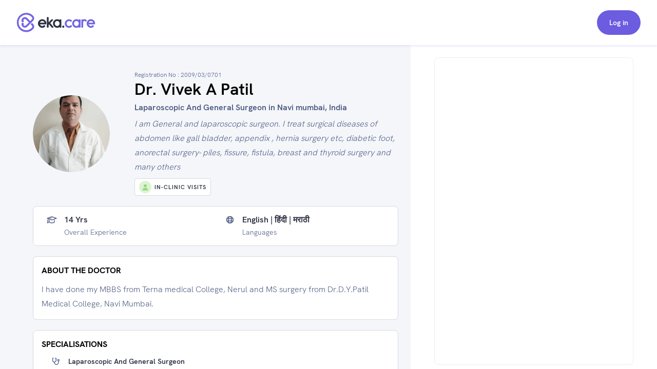

--- FILE ---
content_type: text/html; charset=utf-8
request_url: https://www.eka.care/doctor/dr-vivek-patil-general-and-laparoscopic-surgeon-navi-mumbai
body_size: 27177
content:
<!DOCTYPE html><html lang="en"><head><meta charSet="utf-8"/><meta name="viewport" content="user-scalable=no, initial-scale=1, maximum-scale=1, minimum-scale=1, width=device-width"/><meta http-equiv="language" content="en"/><link rel="preconnect" href="https://www.googletagmanager.com/"/><link rel="dns-prefetch" href="https://www.googletagmanager.com/"/><link rel="dns-prefetch" href="https://parchi.eka.care"/><link rel="dns-prefetch" href="https://tryst.eka.care"/><link rel="dns-prefetch" href="https://auth.eka.care"/><meta name="application-name" content="Eka Care"/><meta name="apple-mobile-web-app-capable" content="yes"/><meta name="apple-mobile-web-app-status-bar-style" content="default"/><meta name="apple-mobile-web-app-title" content="Eka Care"/><meta name="mobile-web-app-capable" content="yes"/><meta name="theme-color" content="#7265e3"/><link rel="apple-touch-icon" href="/app-icon/touch-icon-iphone.png"/><link rel="apple-touch-icon" sizes="152x152" href="/app-icon/touch-icon-ipad.png"/><link rel="apple-touch-icon" sizes="180x180" href="/app-icon/touch-icon-iphone-retina.png"/><link rel="apple-touch-icon" sizes="167x167" href="/app-icon/apple-touch-icon167x167.png"/><link rel="icon" type="image/png" sizes="32x32" href="/app-icon/favicon-32x32.png"/><link rel="icon" type="image/png" sizes="16x16" href="/app-icon/favicon-16x16.png"/><link rel="manifest" href="/manifest.json"/><link rel="mask-icon" href="/app-icon/safari-pinned-tab.svg" color="#ffffff"/><link rel="shortcut icon" href="/favicon.ico"/><script type="application/ld+json">[{"@context":"https://schema.org/","@type":"Physician","name":"Dr. Vivek A Patil","url":"https://www.eka.care/doctor/dr-vivek-patil-general-and-laparoscopic-surgeon-navi-mumbai","description":"I have done my MBBS from Terna medical College, Nerul and MS surgery from Dr.D.Y.Patil Medical College, Navi Mumbai.","medicalSpecialty":["Laparoscopic and General Surgeon","Breast, Thyroid and Anorectal surgery","Hernia, Appendix and Gall bladder surgery","Gastrointestinal Surgery"],"address":{"@type":"PostalAddress","streetAddress":"Plot No. 81B, Sector 19, Opposite MSEB Substation, Kharghar","addressRegion":"badepalle, andhra pradesh"},"memberOf":[{"@type":"MedicalClinic","name":"AR Patil Multispecialtiy Hospital","url":"https://www.eka.care/clinic/ar-patil-multispecialtiy-hospital","currenciesAccepted":"INR","paymentAccepted":"Cash, Credit/Debit Cards, UPI","address":{"@type":"PostalAddress","streetAddress":"Plot No. 81B, Sector 19, Opposite MSEB Substation, Kharghar","addressRegion":"India"},"image":"","geo":{"@type":"GeoCoordinates","latitude":"19.0500735","longitude":"73.0775058"},"hasMap":{"@type":"Map","url":"https://maps.google.com/maps?q=19.0500735,73.0775058"},"amenityFeature":[{"@type":"LocationFeatureSpecification","name":"wheelchair accessible elevator"},{"@type":"LocationFeatureSpecification","name":"wheelchair accessible entrance"},{"@type":"LocationFeatureSpecification","name":"gender neutral restroom"},{"@type":"LocationFeatureSpecification","name":"restroom"}]}],"photo":{"@type":"CreativeWork","url":"https://a.eka.care/doctor-avatar/167696928575952?v=1718272553"},"image":"https://a.eka.care/doctor-avatar/167696928575952?v=1718272553","openingHours":["1 10:00 - 13:00, 18:00 - 21:00","2 10:00 - 13:00, 18:00 - 21:00","3 10:00 - 13:00, 18:00 - 21:00","4 10:00 - 13:00, 18:00 - 21:00","5 10:00 - 13:00, 18:00 - 21:00","6 10:00 - 13:00, 18:00 - 21:00"],"openingHoursSpecification":[{"@type":"OpeningHoursSpecification","closes":"13:00","dayOfWeek":"http://schema.org/Monday","opens":"10:00"},{"@type":"OpeningHoursSpecification","closes":"21:00","dayOfWeek":"http://schema.org/Monday","opens":"18:00"},{"@type":"OpeningHoursSpecification","closes":"13:00","dayOfWeek":"http://schema.org/Tuesday","opens":"10:00"},{"@type":"OpeningHoursSpecification","closes":"21:00","dayOfWeek":"http://schema.org/Tuesday","opens":"18:00"},{"@type":"OpeningHoursSpecification","closes":"13:00","dayOfWeek":"http://schema.org/Wednesday","opens":"10:00"},{"@type":"OpeningHoursSpecification","closes":"21:00","dayOfWeek":"http://schema.org/Wednesday","opens":"18:00"},{"@type":"OpeningHoursSpecification","closes":"13:00","dayOfWeek":"http://schema.org/Thursday","opens":"10:00"},{"@type":"OpeningHoursSpecification","closes":"21:00","dayOfWeek":"http://schema.org/Thursday","opens":"18:00"},{"@type":"OpeningHoursSpecification","closes":"13:00","dayOfWeek":"http://schema.org/Friday","opens":"10:00"},{"@type":"OpeningHoursSpecification","closes":"21:00","dayOfWeek":"http://schema.org/Friday","opens":"18:00"},{"@type":"OpeningHoursSpecification","closes":"13:00","dayOfWeek":"http://schema.org/Saturday","opens":"10:00"},{"@type":"OpeningHoursSpecification","closes":"21:00","dayOfWeek":"http://schema.org/Saturday","opens":"18:00"}],"makesOffer":[{"@type":"Offer","name":["Varicocele","Hernia","Diabetic foot ulcer","Gallbladder calculus","Appendicitis","Intestinal obstruction","Fistula","Wound","Breast abscess","Varicose veins","Abscess","Haemorrhoid","Lymphadenopathy","Trauma","Perforation of intestine","Pancreatic cyst","Intestinal cancer","Acute pancreatitis","CA - Breast cancer","Fibroadenoma","Fistula in ano","Neck mass","Thyroid lump"]},{"@type":"Offer","price":"1000","priceCurrency":"INR","description":"₹1000 consultation fee"}],"reviews":[],"award":[],"knowsLanguage":[{"@type":"Language","name":"English","alternateName":"en"},{"@type":"Language","name":"हिंदी","alternateName":"hi"},{"@type":"Language","name":"मराठी","alternateName":"mr"}],"hasCredential":{"@type":"DefinedTerm","termCode":"2009&#x2F;03&#x2F;0701","name":"maharashtra medical council"},"founder":{"@type":"Person","name":"Dr. Vivek A Patil","hasOccupation":[{"@type":"Occupation","name":"Assistant Professor, Consultant","responsibilities":""}],"alumniOf":[{"@type":"EducationalOrganization","name":"Dr. D.Y.PatilbMedical College , Navi Mumbai","department":{"@type":"Organization","name":"MS General Surgery"}}],"memberOf":[{"@type":"ProgramMembership","hostingOrganization":{"@type":"Organization","name":"Association of Surgeons of India"}}]},"availableService":{"@type":"MedicalProcedure","name":["Laparoscopic and General Surgeon","Breast, Thyroid and Anorectal surgery","Hernia, Appendix and Gall bladder surgery","Gastrointestinal Surgery"]},"sameAs":[]},{"@context":"https://schema.org/","@type":"ImageObject","contentUrl":"https://a.eka.care/doctor-avatar/167696928575952?v=1718272553"},{"@context":"https://schema.org","@type":"FAQPage","mainEntity":[{"@type":"Question","name":"Which area does Dr. Vivek A Patil practice?","acceptedAnswer":{"@type":"Answer","text":"Dr. Vivek A Patil is a Laparoscopic and General Surgeon practicing in Badepalle."}},{"@type":"Question","name":"Why do patients visit Dr. Vivek A Patil?","acceptedAnswer":{"@type":"Answer","text":"Patients consult Dr. Vivek A Patil for the treatment of Varicocele, Hernia, Diabetic foot ulcer, Gallbladder calculus, Appendicitis, Intestinal obstruction, Fistula, Wound, Breast abscess, Varicose veins, Abscess, Haemorrhoid, Lymphadenopathy, Trauma, Perforation of intestine, Pancreatic cyst, Intestinal cancer, Acute pancreatitis, CA - Breast cancer, Fibroadenoma, Fistula in ano, Neck mass, Thyroid lump."}},{"@type":"Question","name":"What is Dr. Vivek A Patil's specialization?","acceptedAnswer":{"@type":"Answer","text":"Dr. Vivek A Patil specializes in the treatment of Varicocele, Hernia, Diabetic foot ulcer, Gallbladder calculus, Appendicitis, Intestinal obstruction, Fistula, Wound, Breast abscess, Varicose veins, Abscess, Haemorrhoid, Lymphadenopathy, Trauma, Perforation of intestine, Pancreatic cyst, Intestinal cancer, Acute pancreatitis, CA - Breast cancer, Fibroadenoma, Fistula in ano, Neck mass, Thyroid lump."}},{"@type":"Question","name":"What is Dr. Vivek A Patil education qualification?","acceptedAnswer":{"@type":"Answer","text":"Dr. Vivek A Patil is a Laparoscopic and General Surgeon by training and has completed his MS General Surgery from Dr. D.Y.PatilbMedical College , Navi Mumbai."}},{"@type":"Question","name":"What is the address of Dr. Vivek A Patil's clinic?","acceptedAnswer":{"@type":"Answer","text":"Dr. Vivek A Patil currently practices at AR Patil Multispecialtiy Hospital which is located at: Plot No. 81B, Sector 19, Opposite MSEB Substation, Kharghar, Badepalle"}},{"@type":"Question","name":"How many years of experince Dr. Vivek A Patil have?","acceptedAnswer":{"@type":"Answer","text":"Dr. Vivek A Patil has over 14 years of clinical experience."}},{"@type":"Question","name":"How to book Dr. Vivek A Patil Laparoscopic and General Surgeon appointment?","acceptedAnswer":{"@type":"Answer","text":"To book an appointment with Dr. Vivek A Patil, you can book an online appointment with <a class=\"cursor-pointer underline\" href=https://www.eka.care/doctor/dr-vivek-patil-general-and-laparoscopic-surgeon-navi-mumbai>Eka Care</a> or visit his clinic offline at: Plot No. 81B, Sector 19, Opposite MSEB Substation, Kharghar, Badepalle"}},{"@type":"Question","name":"Can I book Dr. Vivek A Patil for online counsultation?","acceptedAnswer":{"@type":"Answer","text":"Yes, you can book an online consultation with Dr. Vivek A Patil. You can either book it through eka care website and your appointment will be confirmed by the doctor instantly."}},{"@type":"Question","name":"What is the counsultion fees for Dr. Vivek A Patil?","acceptedAnswer":{"@type":"Answer","text":"The consultation fee for Dr. Vivek A Patil may vary depending on the type of consultation. It is best to contact the clinic post your appointment for the exact charges."}},{"@type":"Question","name":"What are the consultation timings of Dr. Vivek A Patil for an appointment?","acceptedAnswer":{"@type":"Answer","text":"<p>The consultation timings for Dr. Vivek A Patil may vary depending on the location and type of consultation. You can check his availability on his appointment calendar for booking a slot.</p><p> His general consultation hours are:</p><div class=\"w-full space-y-10 pt-10\">\n      <div class=\"flex flex-col w-full\">\n        <div class=\"font-700 text-16 leading-24 text-text-primary w-90 pb-5\">\n          Mon - Sat\n        </div>\n        <div class=\"flex flex-col\">\n          <div class=\"text-text-secondary\">10:00 AM - 01:00 PM</div><div class=\"text-text-secondary\">06:00 PM - 09:00 PM</div>\n        </div>\n      </div>\n      </div>"}},{"@type":"Question","name":"What languages are spoken by Dr. Vivek A Patil?","acceptedAnswer":{"@type":"Answer","text":"Dr. Vivek A Patil is fluent in English, हिंदी and मराठी."}}]}]</script><meta name="robots" content="follow, index, max-snippet:-1, max-video-preview:-1, max-image-preview:large"/><script>window.ekaconfig = {"bid":"b-167696928575952","oid":"167696928575952","containerID":"#eka-appointment-widget-container"};</script><meta property="og:description" content="Book Laparoscopic and General Surgeon Appointment Online. Dr. Vivek A Patil is a Laparoscopic and General Surgeon 
        serving patients of badepalle andhra pradesh and Near by areas. Consult Dr. Vivek A Patil for Varicocele, Hernia, Diabetic foot ulcer, Gallbladder calculus, Appendicitis"/><meta property="twitter:description" content="Book Laparoscopic and General Surgeon Appointment Online. Dr. Vivek A Patil is a Laparoscopic and General Surgeon 
        serving patients of badepalle andhra pradesh and Near by areas. Consult Dr. Vivek A Patil for Varicocele, Hernia, Diabetic foot ulcer, Gallbladder calculus, Appendicitis"/><title>Dr. Vivek A Patil - Laparoscopic and General Surgeon in badepalle andhra pradesh, navi mumbai | Book Appointment</title><meta name="description" content="Book Laparoscopic and General Surgeon Appointment Online. Dr. Vivek A Patil is a Laparoscopic and General Surgeon 
        serving patients of badepalle andhra pradesh and Near by areas. Consult Dr. Vivek A Patil for Varicocele, Hernia, Diabetic foot ulcer, Gallbladder calculus, Appendicitis"/><meta property="og:description" content="Book Laparoscopic and General Surgeon Appointment Online. Dr. Vivek A Patil is a Laparoscopic and General Surgeon 
        serving patients of badepalle andhra pradesh and Near by areas. Consult Dr. Vivek A Patil for Varicocele, Hernia, Diabetic foot ulcer, Gallbladder calculus, Appendicitis"/><meta property="og:url" content="https://www.eka.care/doctor/dr-vivek-patil-general-and-laparoscopic-surgeon-navi-mumbai"/><meta property="og:title" content="Dr. Vivek A Patil - Laparoscopic and General Surgeon in badepalle andhra pradesh, navi mumbai | Book Appointment"/><meta property="og:type" content="website"/><meta property="og:image" content="https://a.eka.care/doctor-avatar/167696928575952?v=1718272553"/><meta property="twitter:description" content="Book Laparoscopic and General Surgeon Appointment Online. Dr. Vivek A Patil is a Laparoscopic and General Surgeon 
        serving patients of badepalle andhra pradesh and Near by areas. Consult Dr. Vivek A Patil for Varicocele, Hernia, Diabetic foot ulcer, Gallbladder calculus, Appendicitis"/><link rel="canonical" href="https://www.eka.care/doctor/dr-vivek-patil-general-and-laparoscopic-surgeon-navi-mumbai"/><meta name="next-head-count" content="37"/><link rel="preconnect" href="https://fonts.googleapis.com"/><link rel="preconnect" href="https://fonts.gstatic.com" crossorigin="true"/><link rel="preconnect" href="https://fonts.gstatic.com" crossorigin /><link rel="preload" href="/_next/static/css/5b2d6f7f05cbacd8.css" as="style"/><link rel="stylesheet" href="/_next/static/css/5b2d6f7f05cbacd8.css" data-n-g=""/><noscript data-n-css=""></noscript><script defer="" nomodule="" src="/_next/static/chunks/polyfills-c67a75d1b6f99dc8.js"></script><script defer="" src="/_next/static/chunks/4433.ca1bcf962c4dab6c.js"></script><script src="/_next/static/chunks/webpack-874d3d826b6f6bd2.js" defer=""></script><script src="/_next/static/chunks/framework-06a5c7f945c292f9.js" defer=""></script><script src="/_next/static/chunks/main-b5788aed2f25a10f.js" defer=""></script><script src="/_next/static/chunks/pages/_app-1fa3062126364c7c.js" defer=""></script><script src="/_next/static/chunks/a29ae703-ccfb392c4ff75d07.js" defer=""></script><script src="/_next/static/chunks/6577-bf29b943db475f4e.js" defer=""></script><script src="/_next/static/chunks/9097-6f9f071b535e1cc6.js" defer=""></script><script src="/_next/static/chunks/2059-757ac5252894f083.js" defer=""></script><script src="/_next/static/chunks/6515-8c89d3dea5cb657f.js" defer=""></script><script src="/_next/static/chunks/4418-d54f57a15ea8121d.js" defer=""></script><script src="/_next/static/chunks/4150-b2b81d6496b2189b.js" defer=""></script><script src="/_next/static/chunks/9476-92b7b953101112a4.js" defer=""></script><script src="/_next/static/chunks/1207-b9fb0627f9458c76.js" defer=""></script><script src="/_next/static/chunks/2030-3895cd0774a6876e.js" defer=""></script><script src="/_next/static/chunks/5855-fbda051654d4b65d.js" defer=""></script><script src="/_next/static/chunks/1241-e501cb78bffd6049.js" defer=""></script><script src="/_next/static/chunks/8670-5e7effc942cbcbcc.js" defer=""></script><script src="/_next/static/chunks/9017-d8ecd41675933a49.js" defer=""></script><script src="/_next/static/chunks/8936-18c66765e2ac2d35.js" defer=""></script><script src="/_next/static/chunks/pages/doctor/%5Bslug%5D-d77497218f0037f2.js" defer=""></script><script src="/_next/static/OFit-JdZfr6sOn_7nQBWH/_buildManifest.js" defer=""></script><script src="/_next/static/OFit-JdZfr6sOn_7nQBWH/_ssgManifest.js" defer=""></script><style id="__jsx-4090345826">@font-face{font-family:hkgrotesk;font-display:swap;src:url('/font/WEB/HKGrotesk-Thin.woff') format('truetype');font-weight:100;}@font-face{font-family:hkgrotesk;font-display:swap;src:url('/font/WEB/HKGrotesk-ExtraLight.woff') format('truetype');font-weight:200;}@font-face{font-family:hkgrotesk;font-display:swap;src:url('/font/WEB/HKGrotesk-Light.woff') format('truetype');font-weight:300;}@font-face{font-family:hkgrotesk;font-display:swap;src:url('/font/WEB/HKGrotesk-Regular.woff') format('truetype');font-weight:400;}@font-face{font-family:hkgrotesk;font-display:swap;src:url('/font/WEB/HKGrotesk-Medium.woff') format('truetype');font-weight:500;}@font-face{font-family:hkgrotesk;font-display:swap;src:url('/font/WEB/HKGrotesk-SemiBold.woff') format('truetype');font-weight:600;}@font-face{font-family:hkgrotesk;font-display:swap;src:url('/font/WEB/HKGrotesk-Bold.woff') format('truetype');font-weight:700;}@font-face{font-family:hkgrotesk;font-display:swap;src:url('/font/WEB/HKGrotesk-ExtraBold.woff') format('truetype');font-weight:800;}@font-face{font-family:hkgrotesk;font-display:swap;src:url('/font/WEB/HKGrotesk-Black.woff') format('truetype');font-weight:900;}</style><style data-href="https://fonts.googleapis.com/css2?family=Inter:wght@300;400;500;600;700;800&family=Raleway:wght@700;800&display=swap">@font-face{font-family:'Inter';font-style:normal;font-weight:300;font-display:swap;src:url(https://fonts.gstatic.com/l/font?kit=UcCO3FwrK3iLTeHuS_nVMrMxCp50SjIw2boKoduKmMEVuOKfMZs&skey=c491285d6722e4fa&v=v20) format('woff')}@font-face{font-family:'Inter';font-style:normal;font-weight:400;font-display:swap;src:url(https://fonts.gstatic.com/l/font?kit=UcCO3FwrK3iLTeHuS_nVMrMxCp50SjIw2boKoduKmMEVuLyfMZs&skey=c491285d6722e4fa&v=v20) format('woff')}@font-face{font-family:'Inter';font-style:normal;font-weight:500;font-display:swap;src:url(https://fonts.gstatic.com/l/font?kit=UcCO3FwrK3iLTeHuS_nVMrMxCp50SjIw2boKoduKmMEVuI6fMZs&skey=c491285d6722e4fa&v=v20) format('woff')}@font-face{font-family:'Inter';font-style:normal;font-weight:600;font-display:swap;src:url(https://fonts.gstatic.com/l/font?kit=UcCO3FwrK3iLTeHuS_nVMrMxCp50SjIw2boKoduKmMEVuGKYMZs&skey=c491285d6722e4fa&v=v20) format('woff')}@font-face{font-family:'Inter';font-style:normal;font-weight:700;font-display:swap;src:url(https://fonts.gstatic.com/l/font?kit=UcCO3FwrK3iLTeHuS_nVMrMxCp50SjIw2boKoduKmMEVuFuYMZs&skey=c491285d6722e4fa&v=v20) format('woff')}@font-face{font-family:'Inter';font-style:normal;font-weight:800;font-display:swap;src:url(https://fonts.gstatic.com/l/font?kit=UcCO3FwrK3iLTeHuS_nVMrMxCp50SjIw2boKoduKmMEVuDyYMZs&skey=c491285d6722e4fa&v=v20) format('woff')}@font-face{font-family:'Raleway';font-style:normal;font-weight:700;font-display:swap;src:url(https://fonts.gstatic.com/l/font?kit=1Ptxg8zYS_SKggPN4iEgvnHyvveLxVs9pYCM&skey=30a27f2564731c64&v=v37) format('woff')}@font-face{font-family:'Raleway';font-style:normal;font-weight:800;font-display:swap;src:url(https://fonts.gstatic.com/l/font?kit=1Ptxg8zYS_SKggPN4iEgvnHyvveLxVtapYCM&skey=30a27f2564731c64&v=v37) format('woff')}@font-face{font-family:'Inter';font-style:normal;font-weight:300;font-display:swap;src:url(https://fonts.gstatic.com/s/inter/v20/UcC73FwrK3iLTeHuS_nVMrMxCp50SjIa2JL7W0Q5n-wU.woff2) format('woff2');unicode-range:U+0460-052F,U+1C80-1C8A,U+20B4,U+2DE0-2DFF,U+A640-A69F,U+FE2E-FE2F}@font-face{font-family:'Inter';font-style:normal;font-weight:300;font-display:swap;src:url(https://fonts.gstatic.com/s/inter/v20/UcC73FwrK3iLTeHuS_nVMrMxCp50SjIa0ZL7W0Q5n-wU.woff2) format('woff2');unicode-range:U+0301,U+0400-045F,U+0490-0491,U+04B0-04B1,U+2116}@font-face{font-family:'Inter';font-style:normal;font-weight:300;font-display:swap;src:url(https://fonts.gstatic.com/s/inter/v20/UcC73FwrK3iLTeHuS_nVMrMxCp50SjIa2ZL7W0Q5n-wU.woff2) format('woff2');unicode-range:U+1F00-1FFF}@font-face{font-family:'Inter';font-style:normal;font-weight:300;font-display:swap;src:url(https://fonts.gstatic.com/s/inter/v20/UcC73FwrK3iLTeHuS_nVMrMxCp50SjIa1pL7W0Q5n-wU.woff2) format('woff2');unicode-range:U+0370-0377,U+037A-037F,U+0384-038A,U+038C,U+038E-03A1,U+03A3-03FF}@font-face{font-family:'Inter';font-style:normal;font-weight:300;font-display:swap;src:url(https://fonts.gstatic.com/s/inter/v20/UcC73FwrK3iLTeHuS_nVMrMxCp50SjIa2pL7W0Q5n-wU.woff2) format('woff2');unicode-range:U+0102-0103,U+0110-0111,U+0128-0129,U+0168-0169,U+01A0-01A1,U+01AF-01B0,U+0300-0301,U+0303-0304,U+0308-0309,U+0323,U+0329,U+1EA0-1EF9,U+20AB}@font-face{font-family:'Inter';font-style:normal;font-weight:300;font-display:swap;src:url(https://fonts.gstatic.com/s/inter/v20/UcC73FwrK3iLTeHuS_nVMrMxCp50SjIa25L7W0Q5n-wU.woff2) format('woff2');unicode-range:U+0100-02BA,U+02BD-02C5,U+02C7-02CC,U+02CE-02D7,U+02DD-02FF,U+0304,U+0308,U+0329,U+1D00-1DBF,U+1E00-1E9F,U+1EF2-1EFF,U+2020,U+20A0-20AB,U+20AD-20C0,U+2113,U+2C60-2C7F,U+A720-A7FF}@font-face{font-family:'Inter';font-style:normal;font-weight:300;font-display:swap;src:url(https://fonts.gstatic.com/s/inter/v20/UcC73FwrK3iLTeHuS_nVMrMxCp50SjIa1ZL7W0Q5nw.woff2) format('woff2');unicode-range:U+0000-00FF,U+0131,U+0152-0153,U+02BB-02BC,U+02C6,U+02DA,U+02DC,U+0304,U+0308,U+0329,U+2000-206F,U+20AC,U+2122,U+2191,U+2193,U+2212,U+2215,U+FEFF,U+FFFD}@font-face{font-family:'Inter';font-style:normal;font-weight:400;font-display:swap;src:url(https://fonts.gstatic.com/s/inter/v20/UcC73FwrK3iLTeHuS_nVMrMxCp50SjIa2JL7W0Q5n-wU.woff2) format('woff2');unicode-range:U+0460-052F,U+1C80-1C8A,U+20B4,U+2DE0-2DFF,U+A640-A69F,U+FE2E-FE2F}@font-face{font-family:'Inter';font-style:normal;font-weight:400;font-display:swap;src:url(https://fonts.gstatic.com/s/inter/v20/UcC73FwrK3iLTeHuS_nVMrMxCp50SjIa0ZL7W0Q5n-wU.woff2) format('woff2');unicode-range:U+0301,U+0400-045F,U+0490-0491,U+04B0-04B1,U+2116}@font-face{font-family:'Inter';font-style:normal;font-weight:400;font-display:swap;src:url(https://fonts.gstatic.com/s/inter/v20/UcC73FwrK3iLTeHuS_nVMrMxCp50SjIa2ZL7W0Q5n-wU.woff2) format('woff2');unicode-range:U+1F00-1FFF}@font-face{font-family:'Inter';font-style:normal;font-weight:400;font-display:swap;src:url(https://fonts.gstatic.com/s/inter/v20/UcC73FwrK3iLTeHuS_nVMrMxCp50SjIa1pL7W0Q5n-wU.woff2) format('woff2');unicode-range:U+0370-0377,U+037A-037F,U+0384-038A,U+038C,U+038E-03A1,U+03A3-03FF}@font-face{font-family:'Inter';font-style:normal;font-weight:400;font-display:swap;src:url(https://fonts.gstatic.com/s/inter/v20/UcC73FwrK3iLTeHuS_nVMrMxCp50SjIa2pL7W0Q5n-wU.woff2) format('woff2');unicode-range:U+0102-0103,U+0110-0111,U+0128-0129,U+0168-0169,U+01A0-01A1,U+01AF-01B0,U+0300-0301,U+0303-0304,U+0308-0309,U+0323,U+0329,U+1EA0-1EF9,U+20AB}@font-face{font-family:'Inter';font-style:normal;font-weight:400;font-display:swap;src:url(https://fonts.gstatic.com/s/inter/v20/UcC73FwrK3iLTeHuS_nVMrMxCp50SjIa25L7W0Q5n-wU.woff2) format('woff2');unicode-range:U+0100-02BA,U+02BD-02C5,U+02C7-02CC,U+02CE-02D7,U+02DD-02FF,U+0304,U+0308,U+0329,U+1D00-1DBF,U+1E00-1E9F,U+1EF2-1EFF,U+2020,U+20A0-20AB,U+20AD-20C0,U+2113,U+2C60-2C7F,U+A720-A7FF}@font-face{font-family:'Inter';font-style:normal;font-weight:400;font-display:swap;src:url(https://fonts.gstatic.com/s/inter/v20/UcC73FwrK3iLTeHuS_nVMrMxCp50SjIa1ZL7W0Q5nw.woff2) format('woff2');unicode-range:U+0000-00FF,U+0131,U+0152-0153,U+02BB-02BC,U+02C6,U+02DA,U+02DC,U+0304,U+0308,U+0329,U+2000-206F,U+20AC,U+2122,U+2191,U+2193,U+2212,U+2215,U+FEFF,U+FFFD}@font-face{font-family:'Inter';font-style:normal;font-weight:500;font-display:swap;src:url(https://fonts.gstatic.com/s/inter/v20/UcC73FwrK3iLTeHuS_nVMrMxCp50SjIa2JL7W0Q5n-wU.woff2) format('woff2');unicode-range:U+0460-052F,U+1C80-1C8A,U+20B4,U+2DE0-2DFF,U+A640-A69F,U+FE2E-FE2F}@font-face{font-family:'Inter';font-style:normal;font-weight:500;font-display:swap;src:url(https://fonts.gstatic.com/s/inter/v20/UcC73FwrK3iLTeHuS_nVMrMxCp50SjIa0ZL7W0Q5n-wU.woff2) format('woff2');unicode-range:U+0301,U+0400-045F,U+0490-0491,U+04B0-04B1,U+2116}@font-face{font-family:'Inter';font-style:normal;font-weight:500;font-display:swap;src:url(https://fonts.gstatic.com/s/inter/v20/UcC73FwrK3iLTeHuS_nVMrMxCp50SjIa2ZL7W0Q5n-wU.woff2) format('woff2');unicode-range:U+1F00-1FFF}@font-face{font-family:'Inter';font-style:normal;font-weight:500;font-display:swap;src:url(https://fonts.gstatic.com/s/inter/v20/UcC73FwrK3iLTeHuS_nVMrMxCp50SjIa1pL7W0Q5n-wU.woff2) format('woff2');unicode-range:U+0370-0377,U+037A-037F,U+0384-038A,U+038C,U+038E-03A1,U+03A3-03FF}@font-face{font-family:'Inter';font-style:normal;font-weight:500;font-display:swap;src:url(https://fonts.gstatic.com/s/inter/v20/UcC73FwrK3iLTeHuS_nVMrMxCp50SjIa2pL7W0Q5n-wU.woff2) format('woff2');unicode-range:U+0102-0103,U+0110-0111,U+0128-0129,U+0168-0169,U+01A0-01A1,U+01AF-01B0,U+0300-0301,U+0303-0304,U+0308-0309,U+0323,U+0329,U+1EA0-1EF9,U+20AB}@font-face{font-family:'Inter';font-style:normal;font-weight:500;font-display:swap;src:url(https://fonts.gstatic.com/s/inter/v20/UcC73FwrK3iLTeHuS_nVMrMxCp50SjIa25L7W0Q5n-wU.woff2) format('woff2');unicode-range:U+0100-02BA,U+02BD-02C5,U+02C7-02CC,U+02CE-02D7,U+02DD-02FF,U+0304,U+0308,U+0329,U+1D00-1DBF,U+1E00-1E9F,U+1EF2-1EFF,U+2020,U+20A0-20AB,U+20AD-20C0,U+2113,U+2C60-2C7F,U+A720-A7FF}@font-face{font-family:'Inter';font-style:normal;font-weight:500;font-display:swap;src:url(https://fonts.gstatic.com/s/inter/v20/UcC73FwrK3iLTeHuS_nVMrMxCp50SjIa1ZL7W0Q5nw.woff2) format('woff2');unicode-range:U+0000-00FF,U+0131,U+0152-0153,U+02BB-02BC,U+02C6,U+02DA,U+02DC,U+0304,U+0308,U+0329,U+2000-206F,U+20AC,U+2122,U+2191,U+2193,U+2212,U+2215,U+FEFF,U+FFFD}@font-face{font-family:'Inter';font-style:normal;font-weight:600;font-display:swap;src:url(https://fonts.gstatic.com/s/inter/v20/UcC73FwrK3iLTeHuS_nVMrMxCp50SjIa2JL7W0Q5n-wU.woff2) format('woff2');unicode-range:U+0460-052F,U+1C80-1C8A,U+20B4,U+2DE0-2DFF,U+A640-A69F,U+FE2E-FE2F}@font-face{font-family:'Inter';font-style:normal;font-weight:600;font-display:swap;src:url(https://fonts.gstatic.com/s/inter/v20/UcC73FwrK3iLTeHuS_nVMrMxCp50SjIa0ZL7W0Q5n-wU.woff2) format('woff2');unicode-range:U+0301,U+0400-045F,U+0490-0491,U+04B0-04B1,U+2116}@font-face{font-family:'Inter';font-style:normal;font-weight:600;font-display:swap;src:url(https://fonts.gstatic.com/s/inter/v20/UcC73FwrK3iLTeHuS_nVMrMxCp50SjIa2ZL7W0Q5n-wU.woff2) format('woff2');unicode-range:U+1F00-1FFF}@font-face{font-family:'Inter';font-style:normal;font-weight:600;font-display:swap;src:url(https://fonts.gstatic.com/s/inter/v20/UcC73FwrK3iLTeHuS_nVMrMxCp50SjIa1pL7W0Q5n-wU.woff2) format('woff2');unicode-range:U+0370-0377,U+037A-037F,U+0384-038A,U+038C,U+038E-03A1,U+03A3-03FF}@font-face{font-family:'Inter';font-style:normal;font-weight:600;font-display:swap;src:url(https://fonts.gstatic.com/s/inter/v20/UcC73FwrK3iLTeHuS_nVMrMxCp50SjIa2pL7W0Q5n-wU.woff2) format('woff2');unicode-range:U+0102-0103,U+0110-0111,U+0128-0129,U+0168-0169,U+01A0-01A1,U+01AF-01B0,U+0300-0301,U+0303-0304,U+0308-0309,U+0323,U+0329,U+1EA0-1EF9,U+20AB}@font-face{font-family:'Inter';font-style:normal;font-weight:600;font-display:swap;src:url(https://fonts.gstatic.com/s/inter/v20/UcC73FwrK3iLTeHuS_nVMrMxCp50SjIa25L7W0Q5n-wU.woff2) format('woff2');unicode-range:U+0100-02BA,U+02BD-02C5,U+02C7-02CC,U+02CE-02D7,U+02DD-02FF,U+0304,U+0308,U+0329,U+1D00-1DBF,U+1E00-1E9F,U+1EF2-1EFF,U+2020,U+20A0-20AB,U+20AD-20C0,U+2113,U+2C60-2C7F,U+A720-A7FF}@font-face{font-family:'Inter';font-style:normal;font-weight:600;font-display:swap;src:url(https://fonts.gstatic.com/s/inter/v20/UcC73FwrK3iLTeHuS_nVMrMxCp50SjIa1ZL7W0Q5nw.woff2) format('woff2');unicode-range:U+0000-00FF,U+0131,U+0152-0153,U+02BB-02BC,U+02C6,U+02DA,U+02DC,U+0304,U+0308,U+0329,U+2000-206F,U+20AC,U+2122,U+2191,U+2193,U+2212,U+2215,U+FEFF,U+FFFD}@font-face{font-family:'Inter';font-style:normal;font-weight:700;font-display:swap;src:url(https://fonts.gstatic.com/s/inter/v20/UcC73FwrK3iLTeHuS_nVMrMxCp50SjIa2JL7W0Q5n-wU.woff2) format('woff2');unicode-range:U+0460-052F,U+1C80-1C8A,U+20B4,U+2DE0-2DFF,U+A640-A69F,U+FE2E-FE2F}@font-face{font-family:'Inter';font-style:normal;font-weight:700;font-display:swap;src:url(https://fonts.gstatic.com/s/inter/v20/UcC73FwrK3iLTeHuS_nVMrMxCp50SjIa0ZL7W0Q5n-wU.woff2) format('woff2');unicode-range:U+0301,U+0400-045F,U+0490-0491,U+04B0-04B1,U+2116}@font-face{font-family:'Inter';font-style:normal;font-weight:700;font-display:swap;src:url(https://fonts.gstatic.com/s/inter/v20/UcC73FwrK3iLTeHuS_nVMrMxCp50SjIa2ZL7W0Q5n-wU.woff2) format('woff2');unicode-range:U+1F00-1FFF}@font-face{font-family:'Inter';font-style:normal;font-weight:700;font-display:swap;src:url(https://fonts.gstatic.com/s/inter/v20/UcC73FwrK3iLTeHuS_nVMrMxCp50SjIa1pL7W0Q5n-wU.woff2) format('woff2');unicode-range:U+0370-0377,U+037A-037F,U+0384-038A,U+038C,U+038E-03A1,U+03A3-03FF}@font-face{font-family:'Inter';font-style:normal;font-weight:700;font-display:swap;src:url(https://fonts.gstatic.com/s/inter/v20/UcC73FwrK3iLTeHuS_nVMrMxCp50SjIa2pL7W0Q5n-wU.woff2) format('woff2');unicode-range:U+0102-0103,U+0110-0111,U+0128-0129,U+0168-0169,U+01A0-01A1,U+01AF-01B0,U+0300-0301,U+0303-0304,U+0308-0309,U+0323,U+0329,U+1EA0-1EF9,U+20AB}@font-face{font-family:'Inter';font-style:normal;font-weight:700;font-display:swap;src:url(https://fonts.gstatic.com/s/inter/v20/UcC73FwrK3iLTeHuS_nVMrMxCp50SjIa25L7W0Q5n-wU.woff2) format('woff2');unicode-range:U+0100-02BA,U+02BD-02C5,U+02C7-02CC,U+02CE-02D7,U+02DD-02FF,U+0304,U+0308,U+0329,U+1D00-1DBF,U+1E00-1E9F,U+1EF2-1EFF,U+2020,U+20A0-20AB,U+20AD-20C0,U+2113,U+2C60-2C7F,U+A720-A7FF}@font-face{font-family:'Inter';font-style:normal;font-weight:700;font-display:swap;src:url(https://fonts.gstatic.com/s/inter/v20/UcC73FwrK3iLTeHuS_nVMrMxCp50SjIa1ZL7W0Q5nw.woff2) format('woff2');unicode-range:U+0000-00FF,U+0131,U+0152-0153,U+02BB-02BC,U+02C6,U+02DA,U+02DC,U+0304,U+0308,U+0329,U+2000-206F,U+20AC,U+2122,U+2191,U+2193,U+2212,U+2215,U+FEFF,U+FFFD}@font-face{font-family:'Inter';font-style:normal;font-weight:800;font-display:swap;src:url(https://fonts.gstatic.com/s/inter/v20/UcC73FwrK3iLTeHuS_nVMrMxCp50SjIa2JL7W0Q5n-wU.woff2) format('woff2');unicode-range:U+0460-052F,U+1C80-1C8A,U+20B4,U+2DE0-2DFF,U+A640-A69F,U+FE2E-FE2F}@font-face{font-family:'Inter';font-style:normal;font-weight:800;font-display:swap;src:url(https://fonts.gstatic.com/s/inter/v20/UcC73FwrK3iLTeHuS_nVMrMxCp50SjIa0ZL7W0Q5n-wU.woff2) format('woff2');unicode-range:U+0301,U+0400-045F,U+0490-0491,U+04B0-04B1,U+2116}@font-face{font-family:'Inter';font-style:normal;font-weight:800;font-display:swap;src:url(https://fonts.gstatic.com/s/inter/v20/UcC73FwrK3iLTeHuS_nVMrMxCp50SjIa2ZL7W0Q5n-wU.woff2) format('woff2');unicode-range:U+1F00-1FFF}@font-face{font-family:'Inter';font-style:normal;font-weight:800;font-display:swap;src:url(https://fonts.gstatic.com/s/inter/v20/UcC73FwrK3iLTeHuS_nVMrMxCp50SjIa1pL7W0Q5n-wU.woff2) format('woff2');unicode-range:U+0370-0377,U+037A-037F,U+0384-038A,U+038C,U+038E-03A1,U+03A3-03FF}@font-face{font-family:'Inter';font-style:normal;font-weight:800;font-display:swap;src:url(https://fonts.gstatic.com/s/inter/v20/UcC73FwrK3iLTeHuS_nVMrMxCp50SjIa2pL7W0Q5n-wU.woff2) format('woff2');unicode-range:U+0102-0103,U+0110-0111,U+0128-0129,U+0168-0169,U+01A0-01A1,U+01AF-01B0,U+0300-0301,U+0303-0304,U+0308-0309,U+0323,U+0329,U+1EA0-1EF9,U+20AB}@font-face{font-family:'Inter';font-style:normal;font-weight:800;font-display:swap;src:url(https://fonts.gstatic.com/s/inter/v20/UcC73FwrK3iLTeHuS_nVMrMxCp50SjIa25L7W0Q5n-wU.woff2) format('woff2');unicode-range:U+0100-02BA,U+02BD-02C5,U+02C7-02CC,U+02CE-02D7,U+02DD-02FF,U+0304,U+0308,U+0329,U+1D00-1DBF,U+1E00-1E9F,U+1EF2-1EFF,U+2020,U+20A0-20AB,U+20AD-20C0,U+2113,U+2C60-2C7F,U+A720-A7FF}@font-face{font-family:'Inter';font-style:normal;font-weight:800;font-display:swap;src:url(https://fonts.gstatic.com/s/inter/v20/UcC73FwrK3iLTeHuS_nVMrMxCp50SjIa1ZL7W0Q5nw.woff2) format('woff2');unicode-range:U+0000-00FF,U+0131,U+0152-0153,U+02BB-02BC,U+02C6,U+02DA,U+02DC,U+0304,U+0308,U+0329,U+2000-206F,U+20AC,U+2122,U+2191,U+2193,U+2212,U+2215,U+FEFF,U+FFFD}@font-face{font-family:'Raleway';font-style:normal;font-weight:700;font-display:swap;src:url(https://fonts.gstatic.com/s/raleway/v37/1Ptug8zYS_SKggPNyCAIT4ttDfCmxA.woff2) format('woff2');unicode-range:U+0460-052F,U+1C80-1C8A,U+20B4,U+2DE0-2DFF,U+A640-A69F,U+FE2E-FE2F}@font-face{font-family:'Raleway';font-style:normal;font-weight:700;font-display:swap;src:url(https://fonts.gstatic.com/s/raleway/v37/1Ptug8zYS_SKggPNyCkIT4ttDfCmxA.woff2) format('woff2');unicode-range:U+0301,U+0400-045F,U+0490-0491,U+04B0-04B1,U+2116}@font-face{font-family:'Raleway';font-style:normal;font-weight:700;font-display:swap;src:url(https://fonts.gstatic.com/s/raleway/v37/1Ptug8zYS_SKggPNyCIIT4ttDfCmxA.woff2) format('woff2');unicode-range:U+0102-0103,U+0110-0111,U+0128-0129,U+0168-0169,U+01A0-01A1,U+01AF-01B0,U+0300-0301,U+0303-0304,U+0308-0309,U+0323,U+0329,U+1EA0-1EF9,U+20AB}@font-face{font-family:'Raleway';font-style:normal;font-weight:700;font-display:swap;src:url(https://fonts.gstatic.com/s/raleway/v37/1Ptug8zYS_SKggPNyCMIT4ttDfCmxA.woff2) format('woff2');unicode-range:U+0100-02BA,U+02BD-02C5,U+02C7-02CC,U+02CE-02D7,U+02DD-02FF,U+0304,U+0308,U+0329,U+1D00-1DBF,U+1E00-1E9F,U+1EF2-1EFF,U+2020,U+20A0-20AB,U+20AD-20C0,U+2113,U+2C60-2C7F,U+A720-A7FF}@font-face{font-family:'Raleway';font-style:normal;font-weight:700;font-display:swap;src:url(https://fonts.gstatic.com/s/raleway/v37/1Ptug8zYS_SKggPNyC0IT4ttDfA.woff2) format('woff2');unicode-range:U+0000-00FF,U+0131,U+0152-0153,U+02BB-02BC,U+02C6,U+02DA,U+02DC,U+0304,U+0308,U+0329,U+2000-206F,U+20AC,U+2122,U+2191,U+2193,U+2212,U+2215,U+FEFF,U+FFFD}@font-face{font-family:'Raleway';font-style:normal;font-weight:800;font-display:swap;src:url(https://fonts.gstatic.com/s/raleway/v37/1Ptug8zYS_SKggPNyCAIT4ttDfCmxA.woff2) format('woff2');unicode-range:U+0460-052F,U+1C80-1C8A,U+20B4,U+2DE0-2DFF,U+A640-A69F,U+FE2E-FE2F}@font-face{font-family:'Raleway';font-style:normal;font-weight:800;font-display:swap;src:url(https://fonts.gstatic.com/s/raleway/v37/1Ptug8zYS_SKggPNyCkIT4ttDfCmxA.woff2) format('woff2');unicode-range:U+0301,U+0400-045F,U+0490-0491,U+04B0-04B1,U+2116}@font-face{font-family:'Raleway';font-style:normal;font-weight:800;font-display:swap;src:url(https://fonts.gstatic.com/s/raleway/v37/1Ptug8zYS_SKggPNyCIIT4ttDfCmxA.woff2) format('woff2');unicode-range:U+0102-0103,U+0110-0111,U+0128-0129,U+0168-0169,U+01A0-01A1,U+01AF-01B0,U+0300-0301,U+0303-0304,U+0308-0309,U+0323,U+0329,U+1EA0-1EF9,U+20AB}@font-face{font-family:'Raleway';font-style:normal;font-weight:800;font-display:swap;src:url(https://fonts.gstatic.com/s/raleway/v37/1Ptug8zYS_SKggPNyCMIT4ttDfCmxA.woff2) format('woff2');unicode-range:U+0100-02BA,U+02BD-02C5,U+02C7-02CC,U+02CE-02D7,U+02DD-02FF,U+0304,U+0308,U+0329,U+1D00-1DBF,U+1E00-1E9F,U+1EF2-1EFF,U+2020,U+20A0-20AB,U+20AD-20C0,U+2113,U+2C60-2C7F,U+A720-A7FF}@font-face{font-family:'Raleway';font-style:normal;font-weight:800;font-display:swap;src:url(https://fonts.gstatic.com/s/raleway/v37/1Ptug8zYS_SKggPNyC0IT4ttDfA.woff2) format('woff2');unicode-range:U+0000-00FF,U+0131,U+0152-0153,U+02BB-02BC,U+02C6,U+02DA,U+02DC,U+0304,U+0308,U+0329,U+2000-206F,U+20AC,U+2122,U+2191,U+2193,U+2212,U+2215,U+FEFF,U+FFFD}</style><style data-href="https://fonts.googleapis.com/css2?family=Lato:wght@300;400;600;700;800;900&display=swap">@font-face{font-family:'Lato';font-style:normal;font-weight:300;font-display:swap;src:url(https://fonts.gstatic.com/l/font?kit=S6u9w4BMUTPHh7USeww&skey=91f32e07d083dd3a&v=v25) format('woff')}@font-face{font-family:'Lato';font-style:normal;font-weight:400;font-display:swap;src:url(https://fonts.gstatic.com/l/font?kit=S6uyw4BMUTPHvxo&skey=2d58b92a99e1c086&v=v25) format('woff')}@font-face{font-family:'Lato';font-style:normal;font-weight:700;font-display:swap;src:url(https://fonts.gstatic.com/l/font?kit=S6u9w4BMUTPHh6UVeww&skey=3480a19627739c0d&v=v25) format('woff')}@font-face{font-family:'Lato';font-style:normal;font-weight:900;font-display:swap;src:url(https://fonts.gstatic.com/l/font?kit=S6u9w4BMUTPHh50Xeww&skey=d01acf708cb3b73b&v=v25) format('woff')}@font-face{font-family:'Lato';font-style:normal;font-weight:300;font-display:swap;src:url(https://fonts.gstatic.com/s/lato/v25/S6u9w4BMUTPHh7USSwaPGQ3q5d0N7w.woff2) format('woff2');unicode-range:U+0100-02BA,U+02BD-02C5,U+02C7-02CC,U+02CE-02D7,U+02DD-02FF,U+0304,U+0308,U+0329,U+1D00-1DBF,U+1E00-1E9F,U+1EF2-1EFF,U+2020,U+20A0-20AB,U+20AD-20C0,U+2113,U+2C60-2C7F,U+A720-A7FF}@font-face{font-family:'Lato';font-style:normal;font-weight:300;font-display:swap;src:url(https://fonts.gstatic.com/s/lato/v25/S6u9w4BMUTPHh7USSwiPGQ3q5d0.woff2) format('woff2');unicode-range:U+0000-00FF,U+0131,U+0152-0153,U+02BB-02BC,U+02C6,U+02DA,U+02DC,U+0304,U+0308,U+0329,U+2000-206F,U+20AC,U+2122,U+2191,U+2193,U+2212,U+2215,U+FEFF,U+FFFD}@font-face{font-family:'Lato';font-style:normal;font-weight:400;font-display:swap;src:url(https://fonts.gstatic.com/s/lato/v25/S6uyw4BMUTPHjxAwXiWtFCfQ7A.woff2) format('woff2');unicode-range:U+0100-02BA,U+02BD-02C5,U+02C7-02CC,U+02CE-02D7,U+02DD-02FF,U+0304,U+0308,U+0329,U+1D00-1DBF,U+1E00-1E9F,U+1EF2-1EFF,U+2020,U+20A0-20AB,U+20AD-20C0,U+2113,U+2C60-2C7F,U+A720-A7FF}@font-face{font-family:'Lato';font-style:normal;font-weight:400;font-display:swap;src:url(https://fonts.gstatic.com/s/lato/v25/S6uyw4BMUTPHjx4wXiWtFCc.woff2) format('woff2');unicode-range:U+0000-00FF,U+0131,U+0152-0153,U+02BB-02BC,U+02C6,U+02DA,U+02DC,U+0304,U+0308,U+0329,U+2000-206F,U+20AC,U+2122,U+2191,U+2193,U+2212,U+2215,U+FEFF,U+FFFD}@font-face{font-family:'Lato';font-style:normal;font-weight:700;font-display:swap;src:url(https://fonts.gstatic.com/s/lato/v25/S6u9w4BMUTPHh6UVSwaPGQ3q5d0N7w.woff2) format('woff2');unicode-range:U+0100-02BA,U+02BD-02C5,U+02C7-02CC,U+02CE-02D7,U+02DD-02FF,U+0304,U+0308,U+0329,U+1D00-1DBF,U+1E00-1E9F,U+1EF2-1EFF,U+2020,U+20A0-20AB,U+20AD-20C0,U+2113,U+2C60-2C7F,U+A720-A7FF}@font-face{font-family:'Lato';font-style:normal;font-weight:700;font-display:swap;src:url(https://fonts.gstatic.com/s/lato/v25/S6u9w4BMUTPHh6UVSwiPGQ3q5d0.woff2) format('woff2');unicode-range:U+0000-00FF,U+0131,U+0152-0153,U+02BB-02BC,U+02C6,U+02DA,U+02DC,U+0304,U+0308,U+0329,U+2000-206F,U+20AC,U+2122,U+2191,U+2193,U+2212,U+2215,U+FEFF,U+FFFD}@font-face{font-family:'Lato';font-style:normal;font-weight:900;font-display:swap;src:url(https://fonts.gstatic.com/s/lato/v25/S6u9w4BMUTPHh50XSwaPGQ3q5d0N7w.woff2) format('woff2');unicode-range:U+0100-02BA,U+02BD-02C5,U+02C7-02CC,U+02CE-02D7,U+02DD-02FF,U+0304,U+0308,U+0329,U+1D00-1DBF,U+1E00-1E9F,U+1EF2-1EFF,U+2020,U+20A0-20AB,U+20AD-20C0,U+2113,U+2C60-2C7F,U+A720-A7FF}@font-face{font-family:'Lato';font-style:normal;font-weight:900;font-display:swap;src:url(https://fonts.gstatic.com/s/lato/v25/S6u9w4BMUTPHh50XSwiPGQ3q5d0.woff2) format('woff2');unicode-range:U+0000-00FF,U+0131,U+0152-0153,U+02BB-02BC,U+02C6,U+02DA,U+02DC,U+0304,U+0308,U+0329,U+2000-206F,U+20AC,U+2122,U+2191,U+2193,U+2212,U+2215,U+FEFF,U+FFFD}</style><style data-href="https://fonts.googleapis.com/css2?family=Poppins:wght@300;400;600;700;800;900&display=swap">@font-face{font-family:'Poppins';font-style:normal;font-weight:300;font-display:swap;src:url(https://fonts.gstatic.com/l/font?kit=pxiByp8kv8JHgFVrLDz8V1g&skey=4aabc5055a39e031&v=v24) format('woff')}@font-face{font-family:'Poppins';font-style:normal;font-weight:400;font-display:swap;src:url(https://fonts.gstatic.com/l/font?kit=pxiEyp8kv8JHgFVrFJM&skey=87759fb096548f6d&v=v24) format('woff')}@font-face{font-family:'Poppins';font-style:normal;font-weight:600;font-display:swap;src:url(https://fonts.gstatic.com/l/font?kit=pxiByp8kv8JHgFVrLEj6V1g&skey=ce7ef9d62ca89319&v=v24) format('woff')}@font-face{font-family:'Poppins';font-style:normal;font-weight:700;font-display:swap;src:url(https://fonts.gstatic.com/l/font?kit=pxiByp8kv8JHgFVrLCz7V1g&skey=cea76fe63715a67a&v=v24) format('woff')}@font-face{font-family:'Poppins';font-style:normal;font-weight:800;font-display:swap;src:url(https://fonts.gstatic.com/l/font?kit=pxiByp8kv8JHgFVrLDD4V1g&skey=f01e006f58df81ac&v=v24) format('woff')}@font-face{font-family:'Poppins';font-style:normal;font-weight:900;font-display:swap;src:url(https://fonts.gstatic.com/l/font?kit=pxiByp8kv8JHgFVrLBT5V1g&skey=6c361c40a830b323&v=v24) format('woff')}@font-face{font-family:'Poppins';font-style:normal;font-weight:300;font-display:swap;src:url(https://fonts.gstatic.com/s/poppins/v24/pxiByp8kv8JHgFVrLDz8Z11lFd2JQEl8qw.woff2) format('woff2');unicode-range:U+0900-097F,U+1CD0-1CF9,U+200C-200D,U+20A8,U+20B9,U+20F0,U+25CC,U+A830-A839,U+A8E0-A8FF,U+11B00-11B09}@font-face{font-family:'Poppins';font-style:normal;font-weight:300;font-display:swap;src:url(https://fonts.gstatic.com/s/poppins/v24/pxiByp8kv8JHgFVrLDz8Z1JlFd2JQEl8qw.woff2) format('woff2');unicode-range:U+0100-02BA,U+02BD-02C5,U+02C7-02CC,U+02CE-02D7,U+02DD-02FF,U+0304,U+0308,U+0329,U+1D00-1DBF,U+1E00-1E9F,U+1EF2-1EFF,U+2020,U+20A0-20AB,U+20AD-20C0,U+2113,U+2C60-2C7F,U+A720-A7FF}@font-face{font-family:'Poppins';font-style:normal;font-weight:300;font-display:swap;src:url(https://fonts.gstatic.com/s/poppins/v24/pxiByp8kv8JHgFVrLDz8Z1xlFd2JQEk.woff2) format('woff2');unicode-range:U+0000-00FF,U+0131,U+0152-0153,U+02BB-02BC,U+02C6,U+02DA,U+02DC,U+0304,U+0308,U+0329,U+2000-206F,U+20AC,U+2122,U+2191,U+2193,U+2212,U+2215,U+FEFF,U+FFFD}@font-face{font-family:'Poppins';font-style:normal;font-weight:400;font-display:swap;src:url(https://fonts.gstatic.com/s/poppins/v24/pxiEyp8kv8JHgFVrJJbecnFHGPezSQ.woff2) format('woff2');unicode-range:U+0900-097F,U+1CD0-1CF9,U+200C-200D,U+20A8,U+20B9,U+20F0,U+25CC,U+A830-A839,U+A8E0-A8FF,U+11B00-11B09}@font-face{font-family:'Poppins';font-style:normal;font-weight:400;font-display:swap;src:url(https://fonts.gstatic.com/s/poppins/v24/pxiEyp8kv8JHgFVrJJnecnFHGPezSQ.woff2) format('woff2');unicode-range:U+0100-02BA,U+02BD-02C5,U+02C7-02CC,U+02CE-02D7,U+02DD-02FF,U+0304,U+0308,U+0329,U+1D00-1DBF,U+1E00-1E9F,U+1EF2-1EFF,U+2020,U+20A0-20AB,U+20AD-20C0,U+2113,U+2C60-2C7F,U+A720-A7FF}@font-face{font-family:'Poppins';font-style:normal;font-weight:400;font-display:swap;src:url(https://fonts.gstatic.com/s/poppins/v24/pxiEyp8kv8JHgFVrJJfecnFHGPc.woff2) format('woff2');unicode-range:U+0000-00FF,U+0131,U+0152-0153,U+02BB-02BC,U+02C6,U+02DA,U+02DC,U+0304,U+0308,U+0329,U+2000-206F,U+20AC,U+2122,U+2191,U+2193,U+2212,U+2215,U+FEFF,U+FFFD}@font-face{font-family:'Poppins';font-style:normal;font-weight:600;font-display:swap;src:url(https://fonts.gstatic.com/s/poppins/v24/pxiByp8kv8JHgFVrLEj6Z11lFd2JQEl8qw.woff2) format('woff2');unicode-range:U+0900-097F,U+1CD0-1CF9,U+200C-200D,U+20A8,U+20B9,U+20F0,U+25CC,U+A830-A839,U+A8E0-A8FF,U+11B00-11B09}@font-face{font-family:'Poppins';font-style:normal;font-weight:600;font-display:swap;src:url(https://fonts.gstatic.com/s/poppins/v24/pxiByp8kv8JHgFVrLEj6Z1JlFd2JQEl8qw.woff2) format('woff2');unicode-range:U+0100-02BA,U+02BD-02C5,U+02C7-02CC,U+02CE-02D7,U+02DD-02FF,U+0304,U+0308,U+0329,U+1D00-1DBF,U+1E00-1E9F,U+1EF2-1EFF,U+2020,U+20A0-20AB,U+20AD-20C0,U+2113,U+2C60-2C7F,U+A720-A7FF}@font-face{font-family:'Poppins';font-style:normal;font-weight:600;font-display:swap;src:url(https://fonts.gstatic.com/s/poppins/v24/pxiByp8kv8JHgFVrLEj6Z1xlFd2JQEk.woff2) format('woff2');unicode-range:U+0000-00FF,U+0131,U+0152-0153,U+02BB-02BC,U+02C6,U+02DA,U+02DC,U+0304,U+0308,U+0329,U+2000-206F,U+20AC,U+2122,U+2191,U+2193,U+2212,U+2215,U+FEFF,U+FFFD}@font-face{font-family:'Poppins';font-style:normal;font-weight:700;font-display:swap;src:url(https://fonts.gstatic.com/s/poppins/v24/pxiByp8kv8JHgFVrLCz7Z11lFd2JQEl8qw.woff2) format('woff2');unicode-range:U+0900-097F,U+1CD0-1CF9,U+200C-200D,U+20A8,U+20B9,U+20F0,U+25CC,U+A830-A839,U+A8E0-A8FF,U+11B00-11B09}@font-face{font-family:'Poppins';font-style:normal;font-weight:700;font-display:swap;src:url(https://fonts.gstatic.com/s/poppins/v24/pxiByp8kv8JHgFVrLCz7Z1JlFd2JQEl8qw.woff2) format('woff2');unicode-range:U+0100-02BA,U+02BD-02C5,U+02C7-02CC,U+02CE-02D7,U+02DD-02FF,U+0304,U+0308,U+0329,U+1D00-1DBF,U+1E00-1E9F,U+1EF2-1EFF,U+2020,U+20A0-20AB,U+20AD-20C0,U+2113,U+2C60-2C7F,U+A720-A7FF}@font-face{font-family:'Poppins';font-style:normal;font-weight:700;font-display:swap;src:url(https://fonts.gstatic.com/s/poppins/v24/pxiByp8kv8JHgFVrLCz7Z1xlFd2JQEk.woff2) format('woff2');unicode-range:U+0000-00FF,U+0131,U+0152-0153,U+02BB-02BC,U+02C6,U+02DA,U+02DC,U+0304,U+0308,U+0329,U+2000-206F,U+20AC,U+2122,U+2191,U+2193,U+2212,U+2215,U+FEFF,U+FFFD}@font-face{font-family:'Poppins';font-style:normal;font-weight:800;font-display:swap;src:url(https://fonts.gstatic.com/s/poppins/v24/pxiByp8kv8JHgFVrLDD4Z11lFd2JQEl8qw.woff2) format('woff2');unicode-range:U+0900-097F,U+1CD0-1CF9,U+200C-200D,U+20A8,U+20B9,U+20F0,U+25CC,U+A830-A839,U+A8E0-A8FF,U+11B00-11B09}@font-face{font-family:'Poppins';font-style:normal;font-weight:800;font-display:swap;src:url(https://fonts.gstatic.com/s/poppins/v24/pxiByp8kv8JHgFVrLDD4Z1JlFd2JQEl8qw.woff2) format('woff2');unicode-range:U+0100-02BA,U+02BD-02C5,U+02C7-02CC,U+02CE-02D7,U+02DD-02FF,U+0304,U+0308,U+0329,U+1D00-1DBF,U+1E00-1E9F,U+1EF2-1EFF,U+2020,U+20A0-20AB,U+20AD-20C0,U+2113,U+2C60-2C7F,U+A720-A7FF}@font-face{font-family:'Poppins';font-style:normal;font-weight:800;font-display:swap;src:url(https://fonts.gstatic.com/s/poppins/v24/pxiByp8kv8JHgFVrLDD4Z1xlFd2JQEk.woff2) format('woff2');unicode-range:U+0000-00FF,U+0131,U+0152-0153,U+02BB-02BC,U+02C6,U+02DA,U+02DC,U+0304,U+0308,U+0329,U+2000-206F,U+20AC,U+2122,U+2191,U+2193,U+2212,U+2215,U+FEFF,U+FFFD}@font-face{font-family:'Poppins';font-style:normal;font-weight:900;font-display:swap;src:url(https://fonts.gstatic.com/s/poppins/v24/pxiByp8kv8JHgFVrLBT5Z11lFd2JQEl8qw.woff2) format('woff2');unicode-range:U+0900-097F,U+1CD0-1CF9,U+200C-200D,U+20A8,U+20B9,U+20F0,U+25CC,U+A830-A839,U+A8E0-A8FF,U+11B00-11B09}@font-face{font-family:'Poppins';font-style:normal;font-weight:900;font-display:swap;src:url(https://fonts.gstatic.com/s/poppins/v24/pxiByp8kv8JHgFVrLBT5Z1JlFd2JQEl8qw.woff2) format('woff2');unicode-range:U+0100-02BA,U+02BD-02C5,U+02C7-02CC,U+02CE-02D7,U+02DD-02FF,U+0304,U+0308,U+0329,U+1D00-1DBF,U+1E00-1E9F,U+1EF2-1EFF,U+2020,U+20A0-20AB,U+20AD-20C0,U+2113,U+2C60-2C7F,U+A720-A7FF}@font-face{font-family:'Poppins';font-style:normal;font-weight:900;font-display:swap;src:url(https://fonts.gstatic.com/s/poppins/v24/pxiByp8kv8JHgFVrLBT5Z1xlFd2JQEk.woff2) format('woff2');unicode-range:U+0000-00FF,U+0131,U+0152-0153,U+02BB-02BC,U+02C6,U+02DA,U+02DC,U+0304,U+0308,U+0329,U+2000-206F,U+20AC,U+2122,U+2191,U+2193,U+2212,U+2215,U+FEFF,U+FFFD}</style><style data-href="https://fonts.googleapis.com/css2?family=DM+Sans:ital,wght@0,400;0,500;0,700;1,400;1,500;1,700&family=Splash&display=swap">@font-face{font-family:'DM Sans';font-style:italic;font-weight:400;font-display:swap;src:url(https://fonts.gstatic.com/l/font?kit=rP2rp2ywxg089UriCZaSExd86J3t9jz86Mvy4qCRAL19DksVat-JDW3w&skey=3320fd60b11c3775&v=v17) format('woff')}@font-face{font-family:'DM Sans';font-style:italic;font-weight:500;font-display:swap;src:url(https://fonts.gstatic.com/l/font?kit=rP2rp2ywxg089UriCZaSExd86J3t9jz86Mvy4qCRAL19DksVat-7DW3w&skey=3320fd60b11c3775&v=v17) format('woff')}@font-face{font-family:'DM Sans';font-style:italic;font-weight:700;font-display:swap;src:url(https://fonts.gstatic.com/l/font?kit=rP2rp2ywxg089UriCZaSExd86J3t9jz86Mvy4qCRAL19DksVat9uCm3w&skey=3320fd60b11c3775&v=v17) format('woff')}@font-face{font-family:'DM Sans';font-style:normal;font-weight:400;font-display:swap;src:url(https://fonts.gstatic.com/l/font?kit=rP2tp2ywxg089UriI5-g4vlH9VoD8CmcqZG40F9JadbnoEwAopxhTQ&skey=cd068b3e1b767e51&v=v17) format('woff')}@font-face{font-family:'DM Sans';font-style:normal;font-weight:500;font-display:swap;src:url(https://fonts.gstatic.com/l/font?kit=rP2tp2ywxg089UriI5-g4vlH9VoD8CmcqZG40F9JadbnoEwAkJxhTQ&skey=cd068b3e1b767e51&v=v17) format('woff')}@font-face{font-family:'DM Sans';font-style:normal;font-weight:700;font-display:swap;src:url(https://fonts.gstatic.com/l/font?kit=rP2tp2ywxg089UriI5-g4vlH9VoD8CmcqZG40F9JadbnoEwARZthTQ&skey=cd068b3e1b767e51&v=v17) format('woff')}@font-face{font-family:'Splash';font-style:normal;font-weight:400;font-display:swap;src:url(https://fonts.gstatic.com/l/font?kit=KtksAL2RZoDkbU6hpw&skey=d2f524e2db8dba19&v=v8) format('woff')}@font-face{font-family:'DM Sans';font-style:italic;font-weight:400;font-display:swap;src:url(https://fonts.gstatic.com/s/dmsans/v17/rP2Wp2ywxg089UriCZaSExd86J3t9jz86MvyyKK58UfivUw4aw.woff2) format('woff2');unicode-range:U+0100-02BA,U+02BD-02C5,U+02C7-02CC,U+02CE-02D7,U+02DD-02FF,U+0304,U+0308,U+0329,U+1D00-1DBF,U+1E00-1E9F,U+1EF2-1EFF,U+2020,U+20A0-20AB,U+20AD-20C0,U+2113,U+2C60-2C7F,U+A720-A7FF}@font-face{font-family:'DM Sans';font-style:italic;font-weight:400;font-display:swap;src:url(https://fonts.gstatic.com/s/dmsans/v17/rP2Wp2ywxg089UriCZaSExd86J3t9jz86MvyyKy58UfivUw.woff2) format('woff2');unicode-range:U+0000-00FF,U+0131,U+0152-0153,U+02BB-02BC,U+02C6,U+02DA,U+02DC,U+0304,U+0308,U+0329,U+2000-206F,U+20AC,U+2122,U+2191,U+2193,U+2212,U+2215,U+FEFF,U+FFFD}@font-face{font-family:'DM Sans';font-style:italic;font-weight:500;font-display:swap;src:url(https://fonts.gstatic.com/s/dmsans/v17/rP2Wp2ywxg089UriCZaSExd86J3t9jz86MvyyKK58UfivUw4aw.woff2) format('woff2');unicode-range:U+0100-02BA,U+02BD-02C5,U+02C7-02CC,U+02CE-02D7,U+02DD-02FF,U+0304,U+0308,U+0329,U+1D00-1DBF,U+1E00-1E9F,U+1EF2-1EFF,U+2020,U+20A0-20AB,U+20AD-20C0,U+2113,U+2C60-2C7F,U+A720-A7FF}@font-face{font-family:'DM Sans';font-style:italic;font-weight:500;font-display:swap;src:url(https://fonts.gstatic.com/s/dmsans/v17/rP2Wp2ywxg089UriCZaSExd86J3t9jz86MvyyKy58UfivUw.woff2) format('woff2');unicode-range:U+0000-00FF,U+0131,U+0152-0153,U+02BB-02BC,U+02C6,U+02DA,U+02DC,U+0304,U+0308,U+0329,U+2000-206F,U+20AC,U+2122,U+2191,U+2193,U+2212,U+2215,U+FEFF,U+FFFD}@font-face{font-family:'DM Sans';font-style:italic;font-weight:700;font-display:swap;src:url(https://fonts.gstatic.com/s/dmsans/v17/rP2Wp2ywxg089UriCZaSExd86J3t9jz86MvyyKK58UfivUw4aw.woff2) format('woff2');unicode-range:U+0100-02BA,U+02BD-02C5,U+02C7-02CC,U+02CE-02D7,U+02DD-02FF,U+0304,U+0308,U+0329,U+1D00-1DBF,U+1E00-1E9F,U+1EF2-1EFF,U+2020,U+20A0-20AB,U+20AD-20C0,U+2113,U+2C60-2C7F,U+A720-A7FF}@font-face{font-family:'DM Sans';font-style:italic;font-weight:700;font-display:swap;src:url(https://fonts.gstatic.com/s/dmsans/v17/rP2Wp2ywxg089UriCZaSExd86J3t9jz86MvyyKy58UfivUw.woff2) format('woff2');unicode-range:U+0000-00FF,U+0131,U+0152-0153,U+02BB-02BC,U+02C6,U+02DA,U+02DC,U+0304,U+0308,U+0329,U+2000-206F,U+20AC,U+2122,U+2191,U+2193,U+2212,U+2215,U+FEFF,U+FFFD}@font-face{font-family:'DM Sans';font-style:normal;font-weight:400;font-display:swap;src:url(https://fonts.gstatic.com/s/dmsans/v17/rP2Yp2ywxg089UriI5-g4vlH9VoD8Cmcqbu6-K6z9mXgjU0.woff2) format('woff2');unicode-range:U+0100-02BA,U+02BD-02C5,U+02C7-02CC,U+02CE-02D7,U+02DD-02FF,U+0304,U+0308,U+0329,U+1D00-1DBF,U+1E00-1E9F,U+1EF2-1EFF,U+2020,U+20A0-20AB,U+20AD-20C0,U+2113,U+2C60-2C7F,U+A720-A7FF}@font-face{font-family:'DM Sans';font-style:normal;font-weight:400;font-display:swap;src:url(https://fonts.gstatic.com/s/dmsans/v17/rP2Yp2ywxg089UriI5-g4vlH9VoD8Cmcqbu0-K6z9mXg.woff2) format('woff2');unicode-range:U+0000-00FF,U+0131,U+0152-0153,U+02BB-02BC,U+02C6,U+02DA,U+02DC,U+0304,U+0308,U+0329,U+2000-206F,U+20AC,U+2122,U+2191,U+2193,U+2212,U+2215,U+FEFF,U+FFFD}@font-face{font-family:'DM Sans';font-style:normal;font-weight:500;font-display:swap;src:url(https://fonts.gstatic.com/s/dmsans/v17/rP2Yp2ywxg089UriI5-g4vlH9VoD8Cmcqbu6-K6z9mXgjU0.woff2) format('woff2');unicode-range:U+0100-02BA,U+02BD-02C5,U+02C7-02CC,U+02CE-02D7,U+02DD-02FF,U+0304,U+0308,U+0329,U+1D00-1DBF,U+1E00-1E9F,U+1EF2-1EFF,U+2020,U+20A0-20AB,U+20AD-20C0,U+2113,U+2C60-2C7F,U+A720-A7FF}@font-face{font-family:'DM Sans';font-style:normal;font-weight:500;font-display:swap;src:url(https://fonts.gstatic.com/s/dmsans/v17/rP2Yp2ywxg089UriI5-g4vlH9VoD8Cmcqbu0-K6z9mXg.woff2) format('woff2');unicode-range:U+0000-00FF,U+0131,U+0152-0153,U+02BB-02BC,U+02C6,U+02DA,U+02DC,U+0304,U+0308,U+0329,U+2000-206F,U+20AC,U+2122,U+2191,U+2193,U+2212,U+2215,U+FEFF,U+FFFD}@font-face{font-family:'DM Sans';font-style:normal;font-weight:700;font-display:swap;src:url(https://fonts.gstatic.com/s/dmsans/v17/rP2Yp2ywxg089UriI5-g4vlH9VoD8Cmcqbu6-K6z9mXgjU0.woff2) format('woff2');unicode-range:U+0100-02BA,U+02BD-02C5,U+02C7-02CC,U+02CE-02D7,U+02DD-02FF,U+0304,U+0308,U+0329,U+1D00-1DBF,U+1E00-1E9F,U+1EF2-1EFF,U+2020,U+20A0-20AB,U+20AD-20C0,U+2113,U+2C60-2C7F,U+A720-A7FF}@font-face{font-family:'DM Sans';font-style:normal;font-weight:700;font-display:swap;src:url(https://fonts.gstatic.com/s/dmsans/v17/rP2Yp2ywxg089UriI5-g4vlH9VoD8Cmcqbu0-K6z9mXg.woff2) format('woff2');unicode-range:U+0000-00FF,U+0131,U+0152-0153,U+02BB-02BC,U+02C6,U+02DA,U+02DC,U+0304,U+0308,U+0329,U+2000-206F,U+20AC,U+2122,U+2191,U+2193,U+2212,U+2215,U+FEFF,U+FFFD}@font-face{font-family:'Splash';font-style:normal;font-weight:400;font-display:swap;src:url(https://fonts.gstatic.com/s/splash/v8/KtksAL2RZoDkbU6RrPnHF9eqw1zW.woff2) format('woff2');unicode-range:U+0102-0103,U+0110-0111,U+0128-0129,U+0168-0169,U+01A0-01A1,U+01AF-01B0,U+0300-0301,U+0303-0304,U+0308-0309,U+0323,U+0329,U+1EA0-1EF9,U+20AB}@font-face{font-family:'Splash';font-style:normal;font-weight:400;font-display:swap;src:url(https://fonts.gstatic.com/s/splash/v8/KtksAL2RZoDkbU6RrfnHF9eqw1zW.woff2) format('woff2');unicode-range:U+0100-02BA,U+02BD-02C5,U+02C7-02CC,U+02CE-02D7,U+02DD-02FF,U+0304,U+0308,U+0329,U+1D00-1DBF,U+1E00-1E9F,U+1EF2-1EFF,U+2020,U+20A0-20AB,U+20AD-20C0,U+2113,U+2C60-2C7F,U+A720-A7FF}@font-face{font-family:'Splash';font-style:normal;font-weight:400;font-display:swap;src:url(https://fonts.gstatic.com/s/splash/v8/KtksAL2RZoDkbU6Ro_nHF9eqww.woff2) format('woff2');unicode-range:U+0000-00FF,U+0131,U+0152-0153,U+02BB-02BC,U+02C6,U+02DA,U+02DC,U+0304,U+0308,U+0329,U+2000-206F,U+20AC,U+2122,U+2191,U+2193,U+2212,U+2215,U+FEFF,U+FFFD}</style></head><body><div id="__next"><noscript><iframe title="gtm" src="https://www.googletagmanager.com/ns.html?id=GTM-K79JDSQ" height="0" width="0" style="display:none;visibility:hidden"></iframe></noscript><section class="www-eka min-h-screen min-w-screen "><div style="grid-template-rows:max-content" class="grid grid-cols-4 gap-x-8 md:gap-x-0 md:grid-cols-8 bg-background-neutral-input_bg md:h-screen custom-height-scroll min-h-full"><div class="show-only-on-doctor-tool dont-show-on-doctor-app dont-show-on-doctor-app-ios dont-show-on-fd dont-show-on-patient-app sticky flex items-center top-0 z-10 col-start-1 col-span-full md:px-32 px-16 py-8 md:py-17 shadow-10 bg-background-neutral-primary"><div class="flex"><div class="cursor-pointer" href="/doctor/dr-vivek-patil-general-and-laparoscopic-surgeon-navi-mumbai/calendar?utm_source=%2Fdoctor%2F%5Bslug%5D&amp;utm_medium=eka-web&amp;utm_campaign=web-navigation"><div style="background-image:url(https://a.eka.care/doctor-avatar/167696928575952?v=1718272553);background-position:center;background-size:cover;background-repeat:no-repeat" class=" md:w-48 md:h-48  rounded-12 w-40 h-40 "></div></div><div class="mx-16 flex space-x-16 font-hk"><div class="flex flex-col"><div class="cursor-pointer TitlesTitle2 font-700 text-text-primary" href="/doctor/dr-vivek-patil-general-and-laparoscopic-surgeon-navi-mumbai/calendar?utm_source=%2Fdoctor%2F%5Bslug%5D&amp;utm_medium=eka-web&amp;utm_campaign=web-navigation">Book an appointment</div><p class="LinkAction1 text-text-secondary mt-4">Dr. Vivek A Patil</p></div></div></div><div class="ml-auto flex flex-row items-center"><button class="h-44 space-x-8 pl-12 pr-16 py-12 text-text-brand flex items-center border border-solid border-text-brand box-border rounded-32 LinkAction2 focus:outline-none" href="/doctor/dr-vivek-patil-general-and-laparoscopic-surgeon-navi-mumbai/manage-calendar?utm_source=%2Fdoctor%2F%5Bslug%5D&amp;utm_medium=eka-web&amp;utm_campaign=web-navigation"><svg viewBox="0 0 24 24" fill="none" xmlns="http://www.w3.org/2000/svg" class="w-24 h-24"><path d="M17 6h-1.25V4.75A.76.76 0 0015 4c-.375 0-.75.344-.75.75V6h-4.5V4.75A.76.76 0 009 4a.74.74 0 00-.75.75V6H7c-1.125 0-2 .906-2 2v10c0 1.125.875 2 2 2h10c1.094 0 2-.875 2-2V8c0-1.094-.906-2-2-2zm0 12.5H7a.494.494 0 01-.5-.5v-8h11v8c0 .281-.25.5-.5.5z" fill="currentColor"></path></svg><div>Manage Calendar</div></button></div></div><div class=" dont-show-on-doctor-tool dont-show-on-fd dont-show-on-patient-app sticky flex items-center md:h-88 h-64 top-0 z-10 col-start-1 col-span-full md:px-32 px-16 py-8 md:py-24 shadow-10 bg-background-neutral-primary"><div class="flex items-center space-x-8 md:space-x-16"><div class="relative h-40 md:w-154 w-130 cursor-pointer" href="/doctor/dr-vivek-patil-general-and-laparoscopic-surgeon-navi-mumbai?utm_source=%2Fdoctor%2F%5Bslug%5D&amp;utm_medium=eka-web&amp;utm_campaign=web-navigation"><img alt="eka-logo" loading="lazy" decoding="async" data-nimg="fill" style="position:absolute;height:100%;width:100%;left:0;top:0;right:0;bottom:0;color:transparent" src="/logo.svg"/></div></div><div class="ml-auto flex flex-row items-center"><button type="button" class="focus:outline-none px-16 py-10 LinkAction2 rounded-32 bg-background-action-states-brand text-text-white md:block hidden md:px-24 md:py-14 dont-show-on-doctor-app">Log in</button><button class="cursor-pointer focus:outline-none bg-background-neutral-primary block md:hidden LinkAction1 text-text-brand dont-show-on-doctor-app">Log in</button></div></div><div class="col-start-1 col-span-full"><div class="show-only-on-doctor-app-ios dont-show-on-fd w-full px-16 py-18 flex space-x-24 items-center sticky top-0 bg-background-neutral-primary z-2 shadow-10"><svg xmlns="http://www.w3.org/2000/svg" viewBox="0 0 448 512" class="w-18 h-18 text-text-secondary"><path fill="currentColor" d="M447.1 256c0 13.25-10.76 24.01-24.01 24.01H83.9l132.7 126.6c9.625 9.156 9.969 24.41.812 33.94-9.156 9.594-24.34 9.938-33.94.813l-176-168C2.695 268.9.008 262.6.008 256s2.687-12.8 7.437-17.4l176-168c9.555-9.09 24.755-8.75 33.955.85 9.156 9.5 8.812 24.75-.813 33.94l-132.7 126.6h340.1C437.2 232 447.1 242.8 447.1 256z"></path></svg><div class="leading-6 py-16 text-text-primary text-18 font-700">Book Appointment</div></div></div><div class="col-span-full md:col-start-1 md:col-end-6 overflow-y-scroll   dont-show-on-doctool dont-show-on-fd"><div class="space-y-20 overflow-y-scroll pt-16 md:py-52 md:ml-40"><div class="px-16 md:px-24 box-border w-full flex flex-col text-left space-y-16 md:space-y-0"><div class="flex items-center space-x-18 md:space-x-48"><div class="rounded-full relative overflow-hidden bg-background-action-states-white  w-90 h-90 md:w-150 md:h-150"><img alt="Dr. Vivek A Patil" loading="eager" decoding="async" data-nimg="fill" class="rounded-full" style="position:absolute;height:100%;width:100%;left:0;top:0;right:0;bottom:0;object-fit:cover;object-position:center;color:transparent;background-size:cover;background-position:center;background-repeat:no-repeat;background-image:url(&quot;data:image/svg+xml;charset=utf-8,%3Csvg xmlns=&#x27;http://www.w3.org/2000/svg&#x27; %3E%3Cfilter id=&#x27;b&#x27; color-interpolation-filters=&#x27;sRGB&#x27;%3E%3CfeGaussianBlur stdDeviation=&#x27;20&#x27;/%3E%3CfeColorMatrix values=&#x27;1 0 0 0 0 0 1 0 0 0 0 0 1 0 0 0 0 0 100 -1&#x27; result=&#x27;s&#x27;/%3E%3CfeFlood x=&#x27;0&#x27; y=&#x27;0&#x27; width=&#x27;100%25&#x27; height=&#x27;100%25&#x27;/%3E%3CfeComposite operator=&#x27;out&#x27; in=&#x27;s&#x27;/%3E%3CfeComposite in2=&#x27;SourceGraphic&#x27;/%3E%3CfeGaussianBlur stdDeviation=&#x27;20&#x27;/%3E%3C/filter%3E%3Cimage width=&#x27;100%25&#x27; height=&#x27;100%25&#x27; x=&#x27;0&#x27; y=&#x27;0&#x27; preserveAspectRatio=&#x27;xMidYMid slice&#x27; style=&#x27;filter: url(%23b);&#x27; href=&#x27;/doc-profile/male_doctor.png&#x27;/%3E%3C/svg%3E&quot;)" sizes="100vw" srcSet="/_next/image?url=https%3A%2F%2Fa.eka.care%2Fdoctor-avatar%2F167696928575952%3Fv%3D1718272553%26cb%3D1768894407355&amp;w=640&amp;q=100 640w, /_next/image?url=https%3A%2F%2Fa.eka.care%2Fdoctor-avatar%2F167696928575952%3Fv%3D1718272553%26cb%3D1768894407355&amp;w=750&amp;q=100 750w, /_next/image?url=https%3A%2F%2Fa.eka.care%2Fdoctor-avatar%2F167696928575952%3Fv%3D1718272553%26cb%3D1768894407355&amp;w=828&amp;q=100 828w, /_next/image?url=https%3A%2F%2Fa.eka.care%2Fdoctor-avatar%2F167696928575952%3Fv%3D1718272553%26cb%3D1768894407355&amp;w=1080&amp;q=100 1080w, /_next/image?url=https%3A%2F%2Fa.eka.care%2Fdoctor-avatar%2F167696928575952%3Fv%3D1718272553%26cb%3D1768894407355&amp;w=1200&amp;q=100 1200w, /_next/image?url=https%3A%2F%2Fa.eka.care%2Fdoctor-avatar%2F167696928575952%3Fv%3D1718272553%26cb%3D1768894407355&amp;w=1920&amp;q=100 1920w, /_next/image?url=https%3A%2F%2Fa.eka.care%2Fdoctor-avatar%2F167696928575952%3Fv%3D1718272553%26cb%3D1768894407355&amp;w=2048&amp;q=100 2048w, /_next/image?url=https%3A%2F%2Fa.eka.care%2Fdoctor-avatar%2F167696928575952%3Fv%3D1718272553%26cb%3D1768894407355&amp;w=3840&amp;q=100 3840w" src="/_next/image?url=https%3A%2F%2Fa.eka.care%2Fdoctor-avatar%2F167696928575952%3Fv%3D1718272553%26cb%3D1768894407355&amp;w=3840&amp;q=100"/></div><div class="space-y-7 md:space-y-8 flex-1"><div class="md:flex md:justify-between"><div class="md:space-y-4 space-y-2"><div class="BodyTabBar md:BodyInputLabel text-text-secondary  ">Registration No : <!-- -->2009/03/0701</div><div class="flex flex-col md:flex-row md:space-x-11"><h1 class="  md:TitlesPageTitle TitlesTitle3 md:text-system-black text-text-primary">Dr. Vivek A Patil</h1><div class="px-5 md:block hidden"></div></div></div></div><div class="  BodyCallout md:LinkAction1 text-text-primary md:text-text-secondary">Laparoscopic And General Surgeon in Navi mumbai, India</div><p class="hidden md:flex BodyBody text-text-secondary"><em>I am General and laparoscopic surgeon. I treat surgical diseases of abdomen like gall bladder, appendix , hernia surgery etc, diabetic foot, anorectal surgery- piles, fissure, fistula, breast and thyroid surgery and many others</em></p><div class="flex items-center space-x-8 overflow-x-scroll hidden md:flex"><div class="max-w-max bg-background-neutral-primary box-border rounded-4 space-x-6 flex items-center border border-solid  border-seperator-dark py-4 px-8 "><div class="w-24 h-24 "><img alt="user-circle" loading="lazy" width="24" height="24" decoding="async" data-nimg="1" style="color:transparent" src="/doc-profile/user-circle.svg"/></div><div class="  min-w-max text-text-primary SectionTitleCaption2 uppercase">In-clinic visits</div></div></div></div></div><div class="text-text-secondary BodyCallout md:hidden"><em>I am General and laparoscopic surgeon. I treat surgical diseases of abdomen like gall bladder, appendix , hernia surgery etc, diabetic foot, anorectal surgery- piles, fissure, fistula, breast and thyroid surgery and many others</em></div><div class="flex items-center space-x-8 overflow-x-scroll md:hidden"><div class="max-w-max bg-background-neutral-primary box-border rounded-4 space-x-6 flex items-center border border-solid  border-seperator-dark py-4 px-8 "><div class="w-24 h-24 "><img alt="user-circle" loading="lazy" width="24" height="24" decoding="async" data-nimg="1" style="color:transparent" src="/doc-profile/user-circle.svg"/></div><div class="  min-w-max text-text-primary SectionTitleCaption2 uppercase">In-clinic visits</div></div></div></div><div class="px-16 md:px-24 box-border w-full "><div class="border box-border border-solid  border-seperator-dark rounded-8 bg-text-white w-full overflow-hidden py-4 flex flex-col md:flex-row md:justify-between md:px-8"><div class="bg-background-neutral-primary py-10 px-16 space-x-12 flex items-start w-full box-border "><svg viewBox="0 0 24 25" fill="none" xmlns="http://www.w3.org/2000/svg" class="w-24 h-24"><path d="M21.469 8.634l-8.844-3.156A2.02 2.02 0 0012 5.353c-.25 0-.469.062-.688.125L2.5 8.634a.77.77 0 00-.5.719c0 .344.188.625.5.75l1.875.656a4.178 4.178 0 00-.781 1.688c-.344.156-.594.5-.594.906 0 .312.125.594.344.781l-.75 4.656a.472.472 0 00.469.563h1.843c.282 0 .532-.25.469-.563l-.75-4.656c.219-.188.375-.469.375-.781 0-.313-.188-.594-.406-.75a3.192 3.192 0 01.781-1.469l5.938 2.125a2.437 2.437 0 001.343 0l8.813-3.156c.312-.125.531-.406.531-.75 0-.313-.219-.594-.531-.719zm-9.313 3.219c-.156.031-.281 0-.312 0L7.469 10.29l4.656-1.437a.52.52 0 00.344-.625c-.094-.281-.375-.438-.625-.344L5.906 9.728l-1-.375 6.907-2.469c.124-.031.25 0 .312 0l6.938 2.469-6.907 2.5zm3.969 1.219l.375 3.5c0 .343-1.563 1.28-4.5 1.28-2.969 0-4.5-.937-4.5-1.28l.344-3.5-1.438-.5L6 16.509c0 1.906 3 2.844 6 2.844 2.969 0 6-.938 5.969-2.844l-.407-3.938-1.437.5z" fill="#4C5980"></path></svg><div class="capitalize space-y-2 flex flex-col justify-center flex-1"><div class="  md:LinkAction1 TitlesSubheadline undefined text-text-primary false hidden false">14 yrs</div><div href="14 yrs" target="_blank" class="  md:LinkAction1 TitlesSubheadline undefined text-text-primary false ">14 yrs</div><div class="  text-text-secondary BodyCallout">Overall Experience</div></div></div><div class="bg-background-neutral-primary py-10 px-16 space-x-12 flex items-start w-full box-border "><svg viewBox="0 0 24 25" fill="none" xmlns="http://www.w3.org/2000/svg" class="w-24 h-24"><path d="M12 4.853c-4.156 0-7.5 3.375-7.5 7.5 0 4.156 3.344 7.5 7.5 7.5 4.125 0 7.469-3.344 7.469-7.5 0-4.125-3.344-7.5-7.469-7.5zm5.188 4.5h-1.532c-.219-.844-.5-1.625-.844-2.281a6.176 6.176 0 012.376 2.28zm-2.688 3c0 .531-.063 1.031-.125 1.5H9.594a12.082 12.082 0 010-3h4.781c.063.5.125.969.125 1.5zm-2.5 6c-.688 0-1.594-1.125-2.125-3h4.219c-.531 1.875-1.438 3-2.094 3zm-2.125-9c.531-1.844 1.438-3 2.125-3 .656 0 1.563 1.156 2.094 3H9.875zm-.719-2.281c-.344.656-.625 1.437-.844 2.28h-1.53a6.176 6.176 0 012.374-2.28zm-2.969 3.78h1.875c-.062.5-.062 1-.062 1.5 0 .532 0 1.032.063 1.5H6.187a5.802 5.802 0 01-.187-1.5c0-.5.063-1 .188-1.5zm.594 4.5h1.532c.218.876.5 1.657.843 2.313a6.037 6.037 0 01-2.375-2.312zm8.032 2.313c.343-.656.624-1.437.843-2.312h1.531a6.037 6.037 0 01-2.375 2.312zm2.968-3.812h-1.875a12.063 12.063 0 000-3h1.875c.125.5.219 1 .219 1.5 0 .531-.094 1.031-.219 1.5z" fill="#4C5980"></path></svg><div class="capitalize space-y-2 flex flex-col justify-center flex-1"><div class="  md:LinkAction1 TitlesSubheadline undefined text-text-primary false hidden false">English | हिंदी | मराठी</div><div href="English | हिंदी | मराठी" target="_blank" class="  md:LinkAction1 TitlesSubheadline undefined text-text-primary false ">English | हिंदी | मराठी</div><div class="  text-text-secondary BodyCallout">Languages</div></div></div></div></div><div class="px-16 md:px-24 box-border w-full "><div class="bg-background-neutral-primary rounded-8 p-16 border border-seperator-dark"><div class="HeadingsH2Bold text-doctor-darwin-neutral-1000 uppercase flex items-center justify-between"><div>About the doctor</div></div><div class="text-text-secondary md:BodyBody pt-12 BodyCallout  ">I have done my MBBS from Terna medical College, Nerul and MS surgery from Dr.D.Y.Patil Medical College, Navi Mumbai.<span class="cursor-pointer mt-4 text-text-brand font-400 text-13 leading-18"></span></div></div></div><div class="px-16 md:px-24 box-border w-full "><div class="bg-background-neutral-primary rounded-8 p-16 border border-seperator-dark"><div class="HeadingsH2Bold text-doctor-darwin-neutral-1000 uppercase flex items-center justify-between"><div>Specialisations</div></div><div class="w-full pt-12"><div class="bg-background-neutral-primary py-10 px-16 space-x-12 flex items-start w-full box-border px-0 pt-0"><svg xmlns="http://www.w3.org/2000/svg" aria-hidden="true" data-prefix="far" data-icon="stethoscope" class="text-text-secondary mt-3 w-24 h-14" viewBox="0 0 512 512"><path fill="currentColor" d="M120 334v18c0 88.2 75.4 160 168 160s168-71.8 168-160v-99.7c32.3-10.1 55.7-40.2 56-75.7.3-43.4-34.6-79.6-78.1-80.6-45-1-81.9 35.2-81.9 80 0 35.8 23.5 66.1 56 76.3V352c0 61.8-53.8 112-120 112s-120-50.2-120-112v-18c68-11.5 120-70.8 120-142V27.5c0-5.6-3.9-10.5-9.4-11.7L208.9.3c-6.5-1.4-12.9 2.6-14.3 9.1l-5.2 23.4c-1.4 6.5 2.6 12.9 9.1 14.3l41.5 9.2v134.4c0 52.9-42.2 96.7-95.1 97.2-53.3.6-96.9-42.6-96.9-95.9V56.4l41.5-9.2c6.5-1.4 10.5-7.8 9.1-14.3L93.4 9.4C92 2.9 85.5-1.1 79.1.3L9.4 15.8C3.9 17 0 21.9 0 27.5V192c0 71.2 52 130.5 120 142zm312-190c17.6 0 32 14.4 32 32s-14.4 32-32 32-32-14.4-32-32 14.4-32 32-32z"></path></svg><div class="capitalize  flex flex-col justify-center flex-1"><div class="  LinkAction2 undefined text-text-primary false hidden false">Laparoscopic and General Surgeon</div><div href="Laparoscopic and General Surgeon" target="_blank" class="  LinkAction2 undefined text-text-primary false ">Laparoscopic and General Surgeon</div></div></div><div class="bg-background-neutral-primary py-10 px-16 space-x-12 flex items-start w-full box-border px-0 pt-0"><svg xmlns="http://www.w3.org/2000/svg" aria-hidden="true" data-prefix="far" data-icon="stethoscope" class="text-text-secondary mt-3 w-24 h-14" viewBox="0 0 512 512"><path fill="currentColor" d="M120 334v18c0 88.2 75.4 160 168 160s168-71.8 168-160v-99.7c32.3-10.1 55.7-40.2 56-75.7.3-43.4-34.6-79.6-78.1-80.6-45-1-81.9 35.2-81.9 80 0 35.8 23.5 66.1 56 76.3V352c0 61.8-53.8 112-120 112s-120-50.2-120-112v-18c68-11.5 120-70.8 120-142V27.5c0-5.6-3.9-10.5-9.4-11.7L208.9.3c-6.5-1.4-12.9 2.6-14.3 9.1l-5.2 23.4c-1.4 6.5 2.6 12.9 9.1 14.3l41.5 9.2v134.4c0 52.9-42.2 96.7-95.1 97.2-53.3.6-96.9-42.6-96.9-95.9V56.4l41.5-9.2c6.5-1.4 10.5-7.8 9.1-14.3L93.4 9.4C92 2.9 85.5-1.1 79.1.3L9.4 15.8C3.9 17 0 21.9 0 27.5V192c0 71.2 52 130.5 120 142zm312-190c17.6 0 32 14.4 32 32s-14.4 32-32 32-32-14.4-32-32 14.4-32 32-32z"></path></svg><div class="capitalize  flex flex-col justify-center flex-1"><div class="  LinkAction2 undefined text-text-primary false hidden false">Breast, Thyroid and Anorectal surgery</div><div href="Breast, Thyroid and Anorectal surgery" target="_blank" class="  LinkAction2 undefined text-text-primary false ">Breast, Thyroid and Anorectal surgery</div></div></div><div class="bg-background-neutral-primary py-10 px-16 space-x-12 flex items-start w-full box-border px-0 pt-0"><svg xmlns="http://www.w3.org/2000/svg" aria-hidden="true" data-prefix="far" data-icon="stethoscope" class="text-text-secondary mt-3 w-24 h-14" viewBox="0 0 512 512"><path fill="currentColor" d="M120 334v18c0 88.2 75.4 160 168 160s168-71.8 168-160v-99.7c32.3-10.1 55.7-40.2 56-75.7.3-43.4-34.6-79.6-78.1-80.6-45-1-81.9 35.2-81.9 80 0 35.8 23.5 66.1 56 76.3V352c0 61.8-53.8 112-120 112s-120-50.2-120-112v-18c68-11.5 120-70.8 120-142V27.5c0-5.6-3.9-10.5-9.4-11.7L208.9.3c-6.5-1.4-12.9 2.6-14.3 9.1l-5.2 23.4c-1.4 6.5 2.6 12.9 9.1 14.3l41.5 9.2v134.4c0 52.9-42.2 96.7-95.1 97.2-53.3.6-96.9-42.6-96.9-95.9V56.4l41.5-9.2c6.5-1.4 10.5-7.8 9.1-14.3L93.4 9.4C92 2.9 85.5-1.1 79.1.3L9.4 15.8C3.9 17 0 21.9 0 27.5V192c0 71.2 52 130.5 120 142zm312-190c17.6 0 32 14.4 32 32s-14.4 32-32 32-32-14.4-32-32 14.4-32 32-32z"></path></svg><div class="capitalize  flex flex-col justify-center flex-1"><div class="  LinkAction2 undefined text-text-primary false hidden false">Hernia, Appendix and Gall bladder surgery</div><div href="Hernia, Appendix and Gall bladder surgery" target="_blank" class="  LinkAction2 undefined text-text-primary false ">Hernia, Appendix and Gall bladder surgery</div></div></div><div class="bg-background-neutral-primary py-10 px-16 space-x-12 flex items-start w-full box-border px-0 pt-0"><svg xmlns="http://www.w3.org/2000/svg" aria-hidden="true" data-prefix="far" data-icon="stethoscope" class="text-text-secondary mt-3 w-24 h-14" viewBox="0 0 512 512"><path fill="currentColor" d="M120 334v18c0 88.2 75.4 160 168 160s168-71.8 168-160v-99.7c32.3-10.1 55.7-40.2 56-75.7.3-43.4-34.6-79.6-78.1-80.6-45-1-81.9 35.2-81.9 80 0 35.8 23.5 66.1 56 76.3V352c0 61.8-53.8 112-120 112s-120-50.2-120-112v-18c68-11.5 120-70.8 120-142V27.5c0-5.6-3.9-10.5-9.4-11.7L208.9.3c-6.5-1.4-12.9 2.6-14.3 9.1l-5.2 23.4c-1.4 6.5 2.6 12.9 9.1 14.3l41.5 9.2v134.4c0 52.9-42.2 96.7-95.1 97.2-53.3.6-96.9-42.6-96.9-95.9V56.4l41.5-9.2c6.5-1.4 10.5-7.8 9.1-14.3L93.4 9.4C92 2.9 85.5-1.1 79.1.3L9.4 15.8C3.9 17 0 21.9 0 27.5V192c0 71.2 52 130.5 120 142zm312-190c17.6 0 32 14.4 32 32s-14.4 32-32 32-32-14.4-32-32 14.4-32 32-32z"></path></svg><div class="capitalize  flex flex-col justify-center flex-1"><div class="  LinkAction2 undefined text-text-primary false hidden false">Gastrointestinal Surgery</div><div href="Gastrointestinal Surgery" target="_blank" class="  LinkAction2 undefined text-text-primary false ">Gastrointestinal Surgery</div></div></div></div></div></div><div class="px-16 md:px-24 box-border w-full "><div class="bg-background-neutral-primary rounded-8 p-16 border border-seperator-dark"><div class="HeadingsH2Bold text-doctor-darwin-neutral-1000 uppercase flex items-center justify-between"><div>Commonly treats</div></div><div class="pt-12 gap-y-12 gap-x-8 grid grid-cols-2 md:grid-cols-3"><div class="bg-background-neutral-input_bg rounded-4 py-5 md:py-10 px-12 w-full md:BodyFootnote BodyCallout text-text-primary text-center  ">Varicocele</div><div class="bg-background-neutral-input_bg rounded-4 py-5 md:py-10 px-12 w-full md:BodyFootnote BodyCallout text-text-primary text-center  ">Hernia</div><div class="bg-background-neutral-input_bg rounded-4 py-5 md:py-10 px-12 w-full md:BodyFootnote BodyCallout text-text-primary text-center  ">Diabetic foot ulcer</div><div class="bg-background-neutral-input_bg rounded-4 py-5 md:py-10 px-12 w-full md:BodyFootnote BodyCallout text-text-primary text-center  ">Gallbladder calculus</div><div class="bg-background-neutral-input_bg rounded-4 py-5 md:py-10 px-12 w-full md:BodyFootnote BodyCallout text-text-primary text-center  ">Appendicitis</div><div class="bg-background-neutral-input_bg rounded-4 py-5 md:py-10 px-12 w-full md:BodyFootnote BodyCallout text-text-primary text-center  ">Intestinal obstruction</div><div class="bg-background-neutral-input_bg rounded-4 py-5 md:py-10 px-12 w-full md:BodyFootnote BodyCallout text-text-primary text-center  ">Fistula</div><div class="bg-background-neutral-input_bg rounded-4 py-5 md:py-10 px-12 w-full md:BodyFootnote BodyCallout text-text-primary text-center  ">Wound</div><div class="bg-background-neutral-input_bg rounded-4 py-5 md:py-10 px-12 w-full md:BodyFootnote BodyCallout text-text-primary text-center  ">Breast abscess</div><div class="bg-background-neutral-input_bg rounded-4 py-5 md:py-10 px-12 w-full md:BodyFootnote BodyCallout text-text-primary text-center  ">Varicose veins</div><div class="bg-background-neutral-input_bg rounded-4 py-5 md:py-10 px-12 w-full md:BodyFootnote BodyCallout text-text-primary text-center  ">Abscess</div><div class="bg-background-neutral-input_bg rounded-4 py-5 md:py-10 px-12 w-full md:BodyFootnote BodyCallout text-text-primary text-center  ">Haemorrhoid</div><div class="bg-background-neutral-input_bg rounded-4 py-5 md:py-10 px-12 w-full md:BodyFootnote BodyCallout text-text-primary text-center  ">Lymphadenopathy</div><div class="bg-background-neutral-input_bg rounded-4 py-5 md:py-10 px-12 w-full md:BodyFootnote BodyCallout text-text-primary text-center  ">Trauma</div><div class="bg-background-neutral-input_bg rounded-4 py-5 md:py-10 px-12 w-full md:BodyFootnote BodyCallout text-text-primary text-center  ">Perforation of intestine</div><div class="bg-background-neutral-input_bg rounded-4 py-5 md:py-10 px-12 w-full md:BodyFootnote BodyCallout text-text-primary text-center  ">Pancreatic cyst</div><div class="bg-background-neutral-input_bg rounded-4 py-5 md:py-10 px-12 w-full md:BodyFootnote BodyCallout text-text-primary text-center  ">Intestinal cancer</div><div class="bg-background-neutral-input_bg rounded-4 py-5 md:py-10 px-12 w-full md:BodyFootnote BodyCallout text-text-primary text-center  ">Acute pancreatitis</div><div class="bg-background-neutral-input_bg rounded-4 py-5 md:py-10 px-12 w-full md:BodyFootnote BodyCallout text-text-primary text-center  ">CA - Breast cancer</div><div class="bg-background-neutral-input_bg rounded-4 py-5 md:py-10 px-12 w-full md:BodyFootnote BodyCallout text-text-primary text-center  ">Fibroadenoma</div><div class="bg-background-neutral-input_bg rounded-4 py-5 md:py-10 px-12 w-full md:BodyFootnote BodyCallout text-text-primary text-center  ">Fistula in ano</div><div class="bg-background-neutral-input_bg rounded-4 py-5 md:py-10 px-12 w-full md:BodyFootnote BodyCallout text-text-primary text-center  ">Neck mass</div><div class="bg-background-neutral-input_bg rounded-4 py-5 md:py-10 px-12 w-full md:BodyFootnote BodyCallout text-text-primary text-center  ">Thyroid lump</div></div></div></div><div class="px-16 md:px-24 box-border w-full "><div class="bg-background-neutral-primary rounded-8 p-16 border border-seperator-dark"><div class="HeadingsH2Bold text-doctor-darwin-neutral-1000 uppercase flex items-center justify-between"><div>Registrations</div></div><div class="w-full pt-12"><div class="bg-background-neutral-primary py-10 px-16 space-x-12 flex items-start w-full box-border px-0 pt-0"><svg xmlns="http://www.w3.org/2000/svg" aria-hidden="true" data-prefix="fal" data-icon="stamp" class="text-text-secondary mt-2 w-24 h-14" viewBox="0 0 512 512"><path fill="currentColor" d="M416 256h-66.56c-16.26 0-29.44-13.18-29.44-29.44v-9.46c0-27.37 8.88-53.42 21.46-77.73 9.11-17.61 12.9-38.38 9.05-60.42-6.77-38.78-38.47-70.7-77.26-77.45C267.41.49 261.65 0 256 0c-53.02 0-96 42.98-96 96 0 14.16 3.12 27.54 8.68 39.57C182.02 164.43 192 194.71 192 226.5v.06c0 16.26-13.18 29.44-29.44 29.44H96c-53.02 0-96 42.98-96 96v32c0 17.67 14.33 32 32 32v64c0 17.67 14.33 32 32 32h384c17.67 0 32-14.33 32-32v-64c17.67 0 32-14.33 32-32v-32c0-53.02-42.98-96-96-96zm32 224H64v-64h384v64zm32-96H32v-32c0-35.29 28.71-64 64-64h66.56c33.88 0 61.44-27.56 61.44-61.5 0-32.42-8.35-65.58-26.27-104.35-3.8-8.23-5.73-17.03-5.73-26.15 0-35.29 28.71-64 64-64 3.88 0 7.83.35 11.76 1.03 25.24 4.39 46.79 26.02 51.22 51.42 2.45 14.04.39 27.95-5.95 40.21C296.19 157.23 288 187.47 288 217.1v9.46c0 33.88 27.56 61.44 61.44 61.44H416c35.29 0 64 28.71 64 64v32z"></path></svg><div class="capitalize space-y-2 flex flex-col justify-center flex-1"><div class="  LinkAction2 undefined text-text-primary false hidden false">2009/03/0701</div><div href="2009/03/0701" target="_blank" class="  LinkAction2 undefined text-text-primary false ">2009/03/0701</div><div class="  text-text-secondary BodyCallout">maharashtra medical council, 2009</div></div></div></div></div></div><div class="px-16 md:px-24 box-border w-full "><div class="border box-border border-solid  border-seperator-dark rounded-8 bg-text-white w-full overflow-hidden "><div class="text-text-secondary px-12 pt-6 pb-3 flex items-center justify-between bg-background-accent-light-softgreen md:hidden undefined"><div class="  uppercase SectionTitleCaption1">clinic</div></div><div class="px-16 md:px-24 box-border w-full px-12 py-16 md:px-24 md:py-16 flex flex-col "><div class="flex md:flex-row flex-col md:space-x-28"><a href="/clinic/ar-patil-multispecialtiy-hospital?utm_source=%2Fdoctor%2F%5Bslug%5D&amp;utm_medium=eka-web&amp;utm_campaign=web-navigation"><div class="flex md:inline-block items-center space-x-9 md:space-x-0"><div class="relative w-48 h-48 md:w-92 md:h-71 bg-background-neutral-input_bg rounded-4"><img alt="clinic" loading="lazy" decoding="async" data-nimg="fill" style="position:absolute;height:100%;width:100%;left:0;top:0;right:0;bottom:0;object-fit:cover;object-position:center;color:transparent" sizes="100vw" srcSet="/_next/image?url=%2Fdoc-profile%2Fplaceholder-clinic.png&amp;w=640&amp;q=75 640w, /_next/image?url=%2Fdoc-profile%2Fplaceholder-clinic.png&amp;w=750&amp;q=75 750w, /_next/image?url=%2Fdoc-profile%2Fplaceholder-clinic.png&amp;w=828&amp;q=75 828w, /_next/image?url=%2Fdoc-profile%2Fplaceholder-clinic.png&amp;w=1080&amp;q=75 1080w, /_next/image?url=%2Fdoc-profile%2Fplaceholder-clinic.png&amp;w=1200&amp;q=75 1200w, /_next/image?url=%2Fdoc-profile%2Fplaceholder-clinic.png&amp;w=1920&amp;q=75 1920w, /_next/image?url=%2Fdoc-profile%2Fplaceholder-clinic.png&amp;w=2048&amp;q=75 2048w, /_next/image?url=%2Fdoc-profile%2Fplaceholder-clinic.png&amp;w=3840&amp;q=75 3840w" src="/_next/image?url=%2Fdoc-profile%2Fplaceholder-clinic.png&amp;w=3840&amp;q=75"/></div><div class="flex md:hidden items-center justify-between"><div class="md:b17 tracking-1px">AR Patil Multispecialtiy Hospital</div></div></div></a><div class="space-y-16 flex-1"><div class="space-y-8 md:space-y-0 flex flex-col md:flex-row md:justify-between md:space-x-24 space-x-0"><div class="space-y-10 md:space-y-8 w-full"><a href="/clinic/ar-patil-multispecialtiy-hospital?utm_source=%2Fdoctor%2F%5Bslug%5D&amp;utm_medium=eka-web&amp;utm_campaign=web-navigation"><div class="hidden md:flex items-center justify-between"><div class="md:b17 tracking-1px">AR Patil Multispecialtiy Hospital</div></div></a><div class="  BodyCallout text-text-secondary">Plot No. 81B, Sector 19, Opposite MSEB Substation, Kharghar, badepalle, andhra pradesh, India, 410210</div></div><div class="w-full space-y-10"><div class="  flex md:flex-col w-full"><div class="md:b16 LinkAction2 text-text-primary w-90 flex md:pb-5">Mon - Sat<!-- --> <span class="md:hidden ml-auto pr-8 ">:</span></div><div class="flex flex-col"><span class="BodyCallout text-text-secondary flex items-center"><span>10:00 AM - 01:00 PM</span> </span><span class="BodyCallout text-text-secondary flex items-center"><span>06:00 PM - 09:00 PM</span> </span></div></div></div><div class="md:hidden space-y-8"><div class="flex flex-col md:flex-row md:items-center md:space-x-16 space-y-4 md:space-y-0 py-2 md:py-6"><div class="LinkAction2 text-text-primary">Payment Modes Accepted: </div><meta itemProp="currenciesAccepted" content="INR"/><div class="flex items-center BodyCallout space-x-12 md:space-x-8"><div>Cash</div><svg viewBox="0 0 4 4" fill="none" xmlns="http://www.w3.org/2000/svg" class="h-4 w-4 text-text-tertiary"><circle cx="2" cy="2" r="2" fill="#A3A8C2"></circle></svg><div>Credit/Debit Cards</div><svg viewBox="0 0 4 4" fill="none" xmlns="http://www.w3.org/2000/svg" class="h-4 w-4 text-text-tertiary"><circle cx="2" cy="2" r="2" fill="#A3A8C2"></circle></svg><div>UPI</div></div></div><div class="flex flex-col md:flex-row md:space-x-16 space-y-8 md:space-y-0 py-2 md:py-6"><div class="LinkAction2 text-text-primary md:py-12 md:min-w-max">Covid Protocols: </div><div class="md:gap-x-8 gap-y-8 flex md:flex-row md:flex-wrap flex-col"><div class="space-x-8 flex items-center"><div class="bg-background-interface-input p-6 rounded-full"><svg xmlns="http://www.w3.org/2000/svg" aria-hidden="true" data-prefix="far" data-icon="calendar-day" class="h-12 w-12 text-doctor-darwin-neutral-700" viewBox="0 0 448 512"><path fill="currentColor" d="M112 368h96c8.8 0 16-7.2 16-16v-96c0-8.8-7.2-16-16-16h-96c-8.8 0-16 7.2-16 16v96c0 8.8 7.2 16 16 16zM400 64h-48V16c0-8.8-7.2-16-16-16h-32c-8.8 0-16 7.2-16 16v48H160V16c0-8.8-7.2-16-16-16h-32c-8.8 0-16 7.2-16 16v48H48C21.5 64 0 85.5 0 112v352c0 26.5 21.5 48 48 48h352c26.5 0 48-21.5 48-48V112c0-26.5-21.5-48-48-48zm0 394c0 3.3-2.7 6-6 6H54c-3.3 0-6-2.7-6-6V160h352v298z"></path></svg></div><div class="BodyCallout text-text-primary capitalize">appointment required</div></div><div class="space-x-8 flex items-center"><div class="bg-background-interface-input p-6 rounded-full"><svg viewBox="0 0 12 13" fill="none" xmlns="http://www.w3.org/2000/svg" class="h-12 w-12 text-doctor-darwin-neutral-700"><path d="M9 8.047v1.805l2.25-.47a5.798 5.798 0 00.727-2.835L9 8.047zm-6 0l-3-1.5c0 1.031.258 1.992.727 2.836L3 9.852V8.047zM8.25 11h-4.5a.748.748 0 01-.656-.375l-1.758-.352A5.928 5.928 0 006 12.5a5.999 5.999 0 004.664-2.227l-1.758.352c-.164.234-.398.375-.656.375zm-4.5-4.5h4.5c.398 0 .703.328.727.727L11.93 5.75C11.555 2.797 9.047.5 6 .5 2.93.5.422 2.797.047 5.75L3 7.227c.023-.399.328-.727.75-.727zm3.375-2.625c1.617 0 2.46.844 2.508.867.14.14.14.399 0 .54a.352.352 0 01-.258.093c-.117 0-.21-.023-.281-.094-.024-.023-.68-.656-1.969-.656a.37.37 0 01-.375-.375c0-.188.164-.375.375-.375zm-4.5 1.5c-.117 0-.21-.023-.281-.094-.14-.164-.14-.398 0-.539.047-.023.89-.867 2.531-.867.188 0 .375.188.375.375 0 .21-.188.375-.375.375-1.313 0-1.969.633-1.992.656a.352.352 0 01-.258.094z" fill="currentColor"></path></svg></div><div class="BodyCallout text-text-primary capitalize">mask required</div></div><div class="space-x-8 flex items-center"><div class="bg-background-interface-input p-6 rounded-full"><svg viewBox="0 0 24 24" fill="none" xmlns="http://www.w3.org/2000/svg" class="h-12 w-12 text-doctor-darwin-neutral-700"><path d="M9.938 14.875l-.626 1.594a.614.614 0 01-.28.406l-1.813 1.844c-.157.125-.219.343-.219.531 0 .219.156.75.719.75a.754.754 0 00.531-.219l1.844-1.843c.25-.25.437-.563.594-.907l.437-1.062-1.156-1.031-.031-.063zM13.467 7c.845 0 1.5-.656 1.5-1.5a1.5 1.5 0 00-1.5-1.5c-.812 0-1.5.688-1.5 1.5a1.5 1.5 0 001.5 1.5zm2.72 6.781c.406 0 .812-.375.812-.781 0-.188-.094-.344-.25-.531l-.906-.906c-.031 0-.063-.063-.031-.094l-.376-1.219C14.97 8.906 13.72 8 12.313 8c-1.094 0-1.626.281-3 .813-.72.28-1.25.75-1.563 1.406l-.438.969a.815.815 0 00-.093.343c0 .438.406.719.781.719.281 0 .531-.125.656-.438l.438-.937c.187-.375.437-.656 2.062-1.188l-.594 2.47c-.03.155-.03.28-.03.437 0 .469.155.906.5 1.281l2.468 2.281c.156.157.281.375.344.625l.625 2.657a.778.778 0 00.75.562c.437 0 .75-.344.75-.719 0-.062 0-.125-.031-.187l-.594-2.657c-.094-.53-.375-1-.781-1.375L12.874 13.5l.813-3.281c.53.687.468 1.781 1.124 2.437l.907.906a.603.603 0 00.469.22z" fill="currentColor"></path></svg></div><div class="BodyCallout text-text-primary capitalize">walk in</div></div><div class="space-x-8 flex items-center"><div class="bg-background-interface-input p-6 rounded-full"><svg xmlns="http://www.w3.org/2000/svg" viewBox="0 0 512 512" fill="currentColor" class="h-12 w-12 text-doctor-darwin-neutral-700"><path d="M483.1 162.6L229.8 415.9h-99.87l-88.99 89.02c-9.249 9.377-24.5 9.377-33.87 0-9.374-9.252-9.374-24.51 0-33.88l88.99-89.02v-100.9l49.05-49.39 51.6 51.59c3.125 3.126 7.218 4.688 11.31 4.688s8.187-1.563 11.31-4.688c6.25-6.252 6.25-16.38 0-22.63L167.6 209.1l41.24-41.52 51.81 51.81c3.125 3.126 7.218 4.688 11.31 4.688s8.187-1.563 11.31-4.688c6.249-6.252 6.249-16.38 0-22.63L231.4 144.8l41.24-41.52 52.02 52.02c3.125 3.126 7.218 4.688 11.31 4.688s8.187-1.563 11.31-4.688c6.249-6.252 6.249-16.38 0-22.63l-52.09-52.09 49.68-50.02c36.37-36.51 94.37-40.88 131.9-10.25 49.43 40.8 42.13 107.49 6.33 142.29z"></path></svg></div><div class="BodyCallout text-text-primary capitalize">staff get temperature check</div></div><div class="space-x-8 flex items-center"><div class="bg-background-interface-input p-6 rounded-full"><svg viewBox="0 0 13 15" fill="currentColor" xmlns="http://www.w3.org/2000/svg" class="h-12 w-12 text-doctor-darwin-neutral-700"><path d="M10.293 5.853v-.57A2.08 2.08 0 008.22 3.207H7.182V1.653h2.075a.519.519 0 01.518.518.519.519 0 001.037 0A1.562 1.562 0 009.257.616H5.108a.518.518 0 100 1.037h1.037v1.555H5.108a2.08 2.08 0 00-2.074 2.074v.57A2.6 2.6 0 00.96 8.394v5.186a1.037 1.037 0 001.037 1.037h9.334a1.037 1.037 0 001.037-1.037V8.393a2.599 2.599 0 00-2.075-2.54zM5.109 4.245H8.22a1.037 1.037 0 011.038 1.037v.519H4.07v-.519a1.037 1.037 0 011.037-1.037z"></path></svg></div><div class="BodyCallout text-text-primary capitalize">staff require to disinfect surfaces between visits</div></div><div class="space-x-8 flex items-center"><div class="bg-background-interface-input p-6 rounded-full"><svg viewBox="0 0 12 13" fill="none" xmlns="http://www.w3.org/2000/svg" class="h-12 w-12 text-doctor-darwin-neutral-700"><path d="M9 8.047v1.805l2.25-.47a5.798 5.798 0 00.727-2.835L9 8.047zm-6 0l-3-1.5c0 1.031.258 1.992.727 2.836L3 9.852V8.047zM8.25 11h-4.5a.748.748 0 01-.656-.375l-1.758-.352A5.928 5.928 0 006 12.5a5.999 5.999 0 004.664-2.227l-1.758.352c-.164.234-.398.375-.656.375zm-4.5-4.5h4.5c.398 0 .703.328.727.727L11.93 5.75C11.555 2.797 9.047.5 6 .5 2.93.5.422 2.797.047 5.75L3 7.227c.023-.399.328-.727.75-.727zm3.375-2.625c1.617 0 2.46.844 2.508.867.14.14.14.399 0 .54a.352.352 0 01-.258.093c-.117 0-.21-.023-.281-.094-.024-.023-.68-.656-1.969-.656a.37.37 0 01-.375-.375c0-.188.164-.375.375-.375zm-4.5 1.5c-.117 0-.21-.023-.281-.094-.14-.164-.14-.398 0-.539.047-.023.89-.867 2.531-.867.188 0 .375.188.375.375 0 .21-.188.375-.375.375-1.313 0-1.969.633-1.992.656a.352.352 0 01-.258.094z" fill="currentColor"></path></svg></div><div class="BodyCallout text-text-primary capitalize">staff wear mask</div></div><div class="space-x-8 flex items-center"><div class="bg-background-interface-input p-6 rounded-full"><svg xmlns="http://www.w3.org/2000/svg" viewBox="0 0 512 512" fill="currentColor" class="h-12 w-12 text-doctor-darwin-neutral-700"><path d="M483.1 162.6L229.8 415.9h-99.87l-88.99 89.02c-9.249 9.377-24.5 9.377-33.87 0-9.374-9.252-9.374-24.51 0-33.88l88.99-89.02v-100.9l49.05-49.39 51.6 51.59c3.125 3.126 7.218 4.688 11.31 4.688s8.187-1.563 11.31-4.688c6.25-6.252 6.25-16.38 0-22.63L167.6 209.1l41.24-41.52 51.81 51.81c3.125 3.126 7.218 4.688 11.31 4.688s8.187-1.563 11.31-4.688c6.249-6.252 6.249-16.38 0-22.63L231.4 144.8l41.24-41.52 52.02 52.02c3.125 3.126 7.218 4.688 11.31 4.688s8.187-1.563 11.31-4.688c6.249-6.252 6.249-16.38 0-22.63l-52.09-52.09 49.68-50.02c36.37-36.51 94.37-40.88 131.9-10.25 49.43 40.8 42.13 107.49 6.33 142.29z"></path></svg></div><div class="BodyCallout text-text-primary capitalize">temperature check required</div></div></div></div><div class="flex flex-col md:flex-row md:space-x-16 space-y-8 md:space-y-0 py-2 md:py-6"><div class="LinkAction2 text-text-primary md:py-12 md:min-w-max">Clinic Amenities: </div><div class="md:gap-x-8 gap-y-8 flex md:flex-row md:flex-wrap flex-col"><div class="space-x-8 flex items-center"><div class="bg-background-interface-input p-6 rounded-full"><svg viewBox="0 0 12 14" fill="none" xmlns="http://www.w3.org/2000/svg" class="h-12 w-12 text-doctor-darwin-neutral-700"><path d="M9.656 3.063c.66 0 1.219-.534 1.219-1.22 0-.66-.559-1.218-1.219-1.218-.685 0-1.219.559-1.219 1.219 0 .685.534 1.218 1.22 1.218zm1.828 3.554c-.152-.178-.38-.304-.609-.304h-2.97l.99-1.016c.025-.026.05-.05.05-.076.229-.305.305-.711.203-1.092-.101-.356-.38-.66-.685-.762L5.518 1.945c-.254-.152-.584-.101-.838.076l-1.625 1.22a.81.81 0 00-.153 1.142.81.81 0 001.143.152l1.219-.914 1.27.61L5.161 5.6a4.178 4.178 0 00-.787-.101 4.09 4.09 0 00-1.6.33A4.079 4.079 0 00.617 7.988a4.046 4.046 0 00-.304 1.574c0 .585.101 1.118.304 1.6a4.079 4.079 0 002.158 2.158 4.083 4.083 0 001.6.305c.559 0 1.092-.102 1.574-.305a4.079 4.079 0 002.158-2.158 4.09 4.09 0 00.33-1.6 4.06 4.06 0 00-.33-1.574s-.025-.025-.025-.05h1.777l-.609 3.097a.834.834 0 00.635.965h.178a.81.81 0 00.787-.635l.812-4.062c.05-.254-.025-.483-.178-.686zm-7.109 5.79a2.839 2.839 0 01-2.844-2.845A2.855 2.855 0 014.375 6.72c1.549 0 2.844 1.295 2.844 2.843a2.855 2.855 0 01-2.844 2.844z" fill="currentColor"></path></svg></div><div class="BodyCallout text-text-primary capitalize">wheelchair accessible elevator</div></div><div class="space-x-8 flex items-center"><div class="bg-background-interface-input p-6 rounded-full"><svg viewBox="0 0 32 32" fill="none" xmlns="http://www.w3.org/2000/svg" class="h-12 w-12 text-doctor-darwin-neutral-700"><path d="M9.218 8.289a2.047 2.047 0 10-1.147-3.93 2.047 2.047 0 001.147 3.93z" stroke="currentColor" stroke-width="2" stroke-linecap="round" stroke-linejoin="round"></path><path d="M9.218 8.289l2.064 7.073 8.645-2.524 4.979 5.37 2.128-1.474" stroke="currentColor" stroke-width="2" stroke-linecap="round" stroke-linejoin="round"></path><path d="M19.263 16.444a6.55 6.55 0 11-8.227-4.848l5.501-1.606M7.882 30l22.005-6.423" stroke="currentColor" stroke-width="2" stroke-linecap="round" stroke-linejoin="round"></path></svg></div><div class="BodyCallout text-text-primary capitalize">wheelchair accessible entrance</div></div><div class="space-x-8 flex items-center"><div class="bg-background-interface-input p-6 rounded-full"><svg viewBox="0 0 10 10" fill="none" xmlns="http://www.w3.org/2000/svg" class="h-12 w-12 text-doctor-darwin-neutral-700"><path d="M5 .656A4.46 4.46 0 00.531 5.125 4.443 4.443 0 005 9.594a4.46 4.46 0 004.469-4.469A4.475 4.475 0 005 .656zm0 6.907a2.438 2.438 0 01-2.438-2.438A2.455 2.455 0 015 2.687c1.32 0 2.438 1.118 2.438 2.438A2.455 2.455 0 015 7.563z" fill="currentColor"></path></svg></div><div class="BodyCallout text-text-primary capitalize">gender neutral restroom</div></div><div class="space-x-8 flex items-center"><div class="bg-background-interface-input p-6 rounded-full"><svg xmlns="http://www.w3.org/2000/svg" viewBox="0 0 640 512" fill="currentColor" class="h-12 w-12 text-doctor-darwin-neutral-700"><path d="M319.1 0C306.8 0 296 10.8 296 24v464c0 13.2 10.8 24 23.1 24s24-10.8 24-24V24c.9-13.2-9.9-24-24-24zM213.7 171.8c-8.8-26.2-33.2-43.8-60.8-43.8h-49.8c-27.63 0-52.04 17.6-60.73 43.8L1.653 293.9c-5.594 16.77 3.469 34.89 20.22 40.48a31.916 31.916 0 0034.13-9.18V480c0 17.67 14.33 32 32 32s31.1-14.33 31.1-32V336h16v144c0 17.67 14.33 32 32 32s31.1-14.33 31.1-32V324.8c6.04 6.971 14.7 11.25 24 11.25 3.344 0 6.75-.531 10.13-1.656 16.75-5.594 25.81-23.72 20.22-40.48L213.7 171.8zM128 96c26.5 0 47.1-21.5 47.1-48S154.5 0 128 0 80 21.5 80 48s21.5 48 48 48zm383.1 0c26.5 0 48-21.5 48-48s-20.6-48-48-48S464 21.5 464 48s21.5 48 47.1 48zm127.2 197.9l-40.69-122.1A63.891 63.891 0 00536.9 128h-49.88c-27.59 0-52 17.59-60.69 43.75l-40.72 122.1c-5.594 16.77 3.469 34.89 20.22 40.48 3.422 1.137 6.856 1.273 10.25 1.264L399.1 384h40v96c0 17.67 14.32 32 31.1 32s32-14.33 32-32v-96h16v96c0 17.67 14.32 32 31.1 32s32-14.33 32-32v-96h39.1l-15.99-47.98c3.342 0 6.747-.531 10.12-1.656C634.9 328.8 643.9 310.6 638.3 293.9z"></path></svg></div><div class="BodyCallout text-text-primary capitalize">restroom</div></div></div></div></div><div class="flex flex-col space-y-8"><div class="  LinkAction1 text-text-primary pt-8 md:pt-0 md:min-w-max"><a class="hover:underline text-text-brand transition-all" href="https://www.google.com/maps/search/?api=1&amp;query=AR Patil Multispecialtiy Hospital&amp;query_place_id=ChIJKWzXRtHD5zsR3oEQ221s830" target="_blank" rel="noreferrer"><div class="cursor-pointer justify-center md:justify-start flex items-center space-x-6 bg-background-neutral-secondary rounded-8 py-10 md:py-6 px-12 min-w-max"><svg viewBox="0 0 12 13" fill="none" xmlns="http://www.w3.org/2000/svg" class="w-12 h-12"><path d="M11.648 6.08l-4.875-4.9a1.202 1.202 0 00-.796-.327c-.282.023-.563.117-.774.351L.328 6.08C.094 6.29 0 6.572 0 6.853s.094.562.328.773l4.875 4.899c.211.234.492.328.797.328.281 0 .563-.117.773-.328l4.875-4.899c.235-.21.352-.492.352-.773-.023-.281-.117-.563-.352-.774zm-2.039.679L7.36 8.728c-.257.234-.632.023-.632-.281v-1.22h-1.5v1.126a.74.74 0 01-.75.75.726.726 0 01-.75-.75V6.478c0-.399.328-.75.75-.75h2.226V4.509c0-.305.375-.469.61-.281l2.25 1.969c.14.07.164.187.164.28 0 .118-.024.212-.118.282z" fill="currentColor"></path></svg><div class="LinkAction2">Directions to clinic</div></div></a></div></div></div></div></div><div class="pt-10"><div class="flex flex-col md:flex-row md:items-center md:space-x-16 space-y-4 md:space-y-0 py-2 md:py-6"><div class="LinkAction2 text-text-primary">Payment Modes Accepted: </div><meta itemProp="currenciesAccepted" content="INR"/><div class="flex items-center BodyCallout space-x-12 md:space-x-8"><div>Cash</div><svg viewBox="0 0 4 4" fill="none" xmlns="http://www.w3.org/2000/svg" class="h-4 w-4 text-text-tertiary"><circle cx="2" cy="2" r="2" fill="#A3A8C2"></circle></svg><div>Credit/Debit Cards</div><svg viewBox="0 0 4 4" fill="none" xmlns="http://www.w3.org/2000/svg" class="h-4 w-4 text-text-tertiary"><circle cx="2" cy="2" r="2" fill="#A3A8C2"></circle></svg><div>UPI</div></div></div><div class="flex flex-col md:flex-row md:space-x-16 space-y-8 md:space-y-0 py-2 md:py-6"><div class="LinkAction2 text-text-primary md:py-12 md:min-w-max">Covid Protocols: </div><div class="md:gap-x-8 gap-y-8 flex md:flex-row md:flex-wrap flex-col"><div class="space-x-8 flex items-center"><div class="bg-background-interface-input p-6 rounded-full"><svg xmlns="http://www.w3.org/2000/svg" aria-hidden="true" data-prefix="far" data-icon="calendar-day" class="h-12 w-12 text-doctor-darwin-neutral-700" viewBox="0 0 448 512"><path fill="currentColor" d="M112 368h96c8.8 0 16-7.2 16-16v-96c0-8.8-7.2-16-16-16h-96c-8.8 0-16 7.2-16 16v96c0 8.8 7.2 16 16 16zM400 64h-48V16c0-8.8-7.2-16-16-16h-32c-8.8 0-16 7.2-16 16v48H160V16c0-8.8-7.2-16-16-16h-32c-8.8 0-16 7.2-16 16v48H48C21.5 64 0 85.5 0 112v352c0 26.5 21.5 48 48 48h352c26.5 0 48-21.5 48-48V112c0-26.5-21.5-48-48-48zm0 394c0 3.3-2.7 6-6 6H54c-3.3 0-6-2.7-6-6V160h352v298z"></path></svg></div><div class="BodyCallout text-text-primary capitalize">appointment required</div></div><div class="space-x-8 flex items-center"><div class="bg-background-interface-input p-6 rounded-full"><svg viewBox="0 0 12 13" fill="none" xmlns="http://www.w3.org/2000/svg" class="h-12 w-12 text-doctor-darwin-neutral-700"><path d="M9 8.047v1.805l2.25-.47a5.798 5.798 0 00.727-2.835L9 8.047zm-6 0l-3-1.5c0 1.031.258 1.992.727 2.836L3 9.852V8.047zM8.25 11h-4.5a.748.748 0 01-.656-.375l-1.758-.352A5.928 5.928 0 006 12.5a5.999 5.999 0 004.664-2.227l-1.758.352c-.164.234-.398.375-.656.375zm-4.5-4.5h4.5c.398 0 .703.328.727.727L11.93 5.75C11.555 2.797 9.047.5 6 .5 2.93.5.422 2.797.047 5.75L3 7.227c.023-.399.328-.727.75-.727zm3.375-2.625c1.617 0 2.46.844 2.508.867.14.14.14.399 0 .54a.352.352 0 01-.258.093c-.117 0-.21-.023-.281-.094-.024-.023-.68-.656-1.969-.656a.37.37 0 01-.375-.375c0-.188.164-.375.375-.375zm-4.5 1.5c-.117 0-.21-.023-.281-.094-.14-.164-.14-.398 0-.539.047-.023.89-.867 2.531-.867.188 0 .375.188.375.375 0 .21-.188.375-.375.375-1.313 0-1.969.633-1.992.656a.352.352 0 01-.258.094z" fill="currentColor"></path></svg></div><div class="BodyCallout text-text-primary capitalize">mask required</div></div><div class="space-x-8 flex items-center"><div class="bg-background-interface-input p-6 rounded-full"><svg viewBox="0 0 24 24" fill="none" xmlns="http://www.w3.org/2000/svg" class="h-12 w-12 text-doctor-darwin-neutral-700"><path d="M9.938 14.875l-.626 1.594a.614.614 0 01-.28.406l-1.813 1.844c-.157.125-.219.343-.219.531 0 .219.156.75.719.75a.754.754 0 00.531-.219l1.844-1.843c.25-.25.437-.563.594-.907l.437-1.062-1.156-1.031-.031-.063zM13.467 7c.845 0 1.5-.656 1.5-1.5a1.5 1.5 0 00-1.5-1.5c-.812 0-1.5.688-1.5 1.5a1.5 1.5 0 001.5 1.5zm2.72 6.781c.406 0 .812-.375.812-.781 0-.188-.094-.344-.25-.531l-.906-.906c-.031 0-.063-.063-.031-.094l-.376-1.219C14.97 8.906 13.72 8 12.313 8c-1.094 0-1.626.281-3 .813-.72.28-1.25.75-1.563 1.406l-.438.969a.815.815 0 00-.093.343c0 .438.406.719.781.719.281 0 .531-.125.656-.438l.438-.937c.187-.375.437-.656 2.062-1.188l-.594 2.47c-.03.155-.03.28-.03.437 0 .469.155.906.5 1.281l2.468 2.281c.156.157.281.375.344.625l.625 2.657a.778.778 0 00.75.562c.437 0 .75-.344.75-.719 0-.062 0-.125-.031-.187l-.594-2.657c-.094-.53-.375-1-.781-1.375L12.874 13.5l.813-3.281c.53.687.468 1.781 1.124 2.437l.907.906a.603.603 0 00.469.22z" fill="currentColor"></path></svg></div><div class="BodyCallout text-text-primary capitalize">walk in</div></div><div class="space-x-8 flex items-center"><div class="bg-background-interface-input p-6 rounded-full"><svg xmlns="http://www.w3.org/2000/svg" viewBox="0 0 512 512" fill="currentColor" class="h-12 w-12 text-doctor-darwin-neutral-700"><path d="M483.1 162.6L229.8 415.9h-99.87l-88.99 89.02c-9.249 9.377-24.5 9.377-33.87 0-9.374-9.252-9.374-24.51 0-33.88l88.99-89.02v-100.9l49.05-49.39 51.6 51.59c3.125 3.126 7.218 4.688 11.31 4.688s8.187-1.563 11.31-4.688c6.25-6.252 6.25-16.38 0-22.63L167.6 209.1l41.24-41.52 51.81 51.81c3.125 3.126 7.218 4.688 11.31 4.688s8.187-1.563 11.31-4.688c6.249-6.252 6.249-16.38 0-22.63L231.4 144.8l41.24-41.52 52.02 52.02c3.125 3.126 7.218 4.688 11.31 4.688s8.187-1.563 11.31-4.688c6.249-6.252 6.249-16.38 0-22.63l-52.09-52.09 49.68-50.02c36.37-36.51 94.37-40.88 131.9-10.25 49.43 40.8 42.13 107.49 6.33 142.29z"></path></svg></div><div class="BodyCallout text-text-primary capitalize">staff get temperature check</div></div><div class="space-x-8 flex items-center"><div class="bg-background-interface-input p-6 rounded-full"><svg viewBox="0 0 13 15" fill="currentColor" xmlns="http://www.w3.org/2000/svg" class="h-12 w-12 text-doctor-darwin-neutral-700"><path d="M10.293 5.853v-.57A2.08 2.08 0 008.22 3.207H7.182V1.653h2.075a.519.519 0 01.518.518.519.519 0 001.037 0A1.562 1.562 0 009.257.616H5.108a.518.518 0 100 1.037h1.037v1.555H5.108a2.08 2.08 0 00-2.074 2.074v.57A2.6 2.6 0 00.96 8.394v5.186a1.037 1.037 0 001.037 1.037h9.334a1.037 1.037 0 001.037-1.037V8.393a2.599 2.599 0 00-2.075-2.54zM5.109 4.245H8.22a1.037 1.037 0 011.038 1.037v.519H4.07v-.519a1.037 1.037 0 011.037-1.037z"></path></svg></div><div class="BodyCallout text-text-primary capitalize">staff require to disinfect surfaces between visits</div></div><div class="space-x-8 flex items-center"><div class="bg-background-interface-input p-6 rounded-full"><svg viewBox="0 0 12 13" fill="none" xmlns="http://www.w3.org/2000/svg" class="h-12 w-12 text-doctor-darwin-neutral-700"><path d="M9 8.047v1.805l2.25-.47a5.798 5.798 0 00.727-2.835L9 8.047zm-6 0l-3-1.5c0 1.031.258 1.992.727 2.836L3 9.852V8.047zM8.25 11h-4.5a.748.748 0 01-.656-.375l-1.758-.352A5.928 5.928 0 006 12.5a5.999 5.999 0 004.664-2.227l-1.758.352c-.164.234-.398.375-.656.375zm-4.5-4.5h4.5c.398 0 .703.328.727.727L11.93 5.75C11.555 2.797 9.047.5 6 .5 2.93.5.422 2.797.047 5.75L3 7.227c.023-.399.328-.727.75-.727zm3.375-2.625c1.617 0 2.46.844 2.508.867.14.14.14.399 0 .54a.352.352 0 01-.258.093c-.117 0-.21-.023-.281-.094-.024-.023-.68-.656-1.969-.656a.37.37 0 01-.375-.375c0-.188.164-.375.375-.375zm-4.5 1.5c-.117 0-.21-.023-.281-.094-.14-.164-.14-.398 0-.539.047-.023.89-.867 2.531-.867.188 0 .375.188.375.375 0 .21-.188.375-.375.375-1.313 0-1.969.633-1.992.656a.352.352 0 01-.258.094z" fill="currentColor"></path></svg></div><div class="BodyCallout text-text-primary capitalize">staff wear mask</div></div><div class="space-x-8 flex items-center"><div class="bg-background-interface-input p-6 rounded-full"><svg xmlns="http://www.w3.org/2000/svg" viewBox="0 0 512 512" fill="currentColor" class="h-12 w-12 text-doctor-darwin-neutral-700"><path d="M483.1 162.6L229.8 415.9h-99.87l-88.99 89.02c-9.249 9.377-24.5 9.377-33.87 0-9.374-9.252-9.374-24.51 0-33.88l88.99-89.02v-100.9l49.05-49.39 51.6 51.59c3.125 3.126 7.218 4.688 11.31 4.688s8.187-1.563 11.31-4.688c6.25-6.252 6.25-16.38 0-22.63L167.6 209.1l41.24-41.52 51.81 51.81c3.125 3.126 7.218 4.688 11.31 4.688s8.187-1.563 11.31-4.688c6.249-6.252 6.249-16.38 0-22.63L231.4 144.8l41.24-41.52 52.02 52.02c3.125 3.126 7.218 4.688 11.31 4.688s8.187-1.563 11.31-4.688c6.249-6.252 6.249-16.38 0-22.63l-52.09-52.09 49.68-50.02c36.37-36.51 94.37-40.88 131.9-10.25 49.43 40.8 42.13 107.49 6.33 142.29z"></path></svg></div><div class="BodyCallout text-text-primary capitalize">temperature check required</div></div></div></div><div class="flex flex-col md:flex-row md:space-x-16 space-y-8 md:space-y-0 py-2 md:py-6"><div class="LinkAction2 text-text-primary md:py-12 md:min-w-max">Clinic Amenities: </div><div class="md:gap-x-8 gap-y-8 flex md:flex-row md:flex-wrap flex-col"><div class="space-x-8 flex items-center"><div class="bg-background-interface-input p-6 rounded-full"><svg viewBox="0 0 12 14" fill="none" xmlns="http://www.w3.org/2000/svg" class="h-12 w-12 text-doctor-darwin-neutral-700"><path d="M9.656 3.063c.66 0 1.219-.534 1.219-1.22 0-.66-.559-1.218-1.219-1.218-.685 0-1.219.559-1.219 1.219 0 .685.534 1.218 1.22 1.218zm1.828 3.554c-.152-.178-.38-.304-.609-.304h-2.97l.99-1.016c.025-.026.05-.05.05-.076.229-.305.305-.711.203-1.092-.101-.356-.38-.66-.685-.762L5.518 1.945c-.254-.152-.584-.101-.838.076l-1.625 1.22a.81.81 0 00-.153 1.142.81.81 0 001.143.152l1.219-.914 1.27.61L5.161 5.6a4.178 4.178 0 00-.787-.101 4.09 4.09 0 00-1.6.33A4.079 4.079 0 00.617 7.988a4.046 4.046 0 00-.304 1.574c0 .585.101 1.118.304 1.6a4.079 4.079 0 002.158 2.158 4.083 4.083 0 001.6.305c.559 0 1.092-.102 1.574-.305a4.079 4.079 0 002.158-2.158 4.09 4.09 0 00.33-1.6 4.06 4.06 0 00-.33-1.574s-.025-.025-.025-.05h1.777l-.609 3.097a.834.834 0 00.635.965h.178a.81.81 0 00.787-.635l.812-4.062c.05-.254-.025-.483-.178-.686zm-7.109 5.79a2.839 2.839 0 01-2.844-2.845A2.855 2.855 0 014.375 6.72c1.549 0 2.844 1.295 2.844 2.843a2.855 2.855 0 01-2.844 2.844z" fill="currentColor"></path></svg></div><div class="BodyCallout text-text-primary capitalize">wheelchair accessible elevator</div></div><div class="space-x-8 flex items-center"><div class="bg-background-interface-input p-6 rounded-full"><svg viewBox="0 0 32 32" fill="none" xmlns="http://www.w3.org/2000/svg" class="h-12 w-12 text-doctor-darwin-neutral-700"><path d="M9.218 8.289a2.047 2.047 0 10-1.147-3.93 2.047 2.047 0 001.147 3.93z" stroke="currentColor" stroke-width="2" stroke-linecap="round" stroke-linejoin="round"></path><path d="M9.218 8.289l2.064 7.073 8.645-2.524 4.979 5.37 2.128-1.474" stroke="currentColor" stroke-width="2" stroke-linecap="round" stroke-linejoin="round"></path><path d="M19.263 16.444a6.55 6.55 0 11-8.227-4.848l5.501-1.606M7.882 30l22.005-6.423" stroke="currentColor" stroke-width="2" stroke-linecap="round" stroke-linejoin="round"></path></svg></div><div class="BodyCallout text-text-primary capitalize">wheelchair accessible entrance</div></div><div class="space-x-8 flex items-center"><div class="bg-background-interface-input p-6 rounded-full"><svg viewBox="0 0 10 10" fill="none" xmlns="http://www.w3.org/2000/svg" class="h-12 w-12 text-doctor-darwin-neutral-700"><path d="M5 .656A4.46 4.46 0 00.531 5.125 4.443 4.443 0 005 9.594a4.46 4.46 0 004.469-4.469A4.475 4.475 0 005 .656zm0 6.907a2.438 2.438 0 01-2.438-2.438A2.455 2.455 0 015 2.687c1.32 0 2.438 1.118 2.438 2.438A2.455 2.455 0 015 7.563z" fill="currentColor"></path></svg></div><div class="BodyCallout text-text-primary capitalize">gender neutral restroom</div></div><div class="space-x-8 flex items-center"><div class="bg-background-interface-input p-6 rounded-full"><svg xmlns="http://www.w3.org/2000/svg" viewBox="0 0 640 512" fill="currentColor" class="h-12 w-12 text-doctor-darwin-neutral-700"><path d="M319.1 0C306.8 0 296 10.8 296 24v464c0 13.2 10.8 24 23.1 24s24-10.8 24-24V24c.9-13.2-9.9-24-24-24zM213.7 171.8c-8.8-26.2-33.2-43.8-60.8-43.8h-49.8c-27.63 0-52.04 17.6-60.73 43.8L1.653 293.9c-5.594 16.77 3.469 34.89 20.22 40.48a31.916 31.916 0 0034.13-9.18V480c0 17.67 14.33 32 32 32s31.1-14.33 31.1-32V336h16v144c0 17.67 14.33 32 32 32s31.1-14.33 31.1-32V324.8c6.04 6.971 14.7 11.25 24 11.25 3.344 0 6.75-.531 10.13-1.656 16.75-5.594 25.81-23.72 20.22-40.48L213.7 171.8zM128 96c26.5 0 47.1-21.5 47.1-48S154.5 0 128 0 80 21.5 80 48s21.5 48 48 48zm383.1 0c26.5 0 48-21.5 48-48s-20.6-48-48-48S464 21.5 464 48s21.5 48 47.1 48zm127.2 197.9l-40.69-122.1A63.891 63.891 0 00536.9 128h-49.88c-27.59 0-52 17.59-60.69 43.75l-40.72 122.1c-5.594 16.77 3.469 34.89 20.22 40.48 3.422 1.137 6.856 1.273 10.25 1.264L399.1 384h40v96c0 17.67 14.32 32 31.1 32s32-14.33 32-32v-96h16v96c0 17.67 14.32 32 31.1 32s32-14.33 32-32v-96h39.1l-15.99-47.98c3.342 0 6.747-.531 10.12-1.656C634.9 328.8 643.9 310.6 638.3 293.9z"></path></svg></div><div class="BodyCallout text-text-primary capitalize">restroom</div></div></div></div></div></div></div></div><div class="px-16 md:px-24 box-border w-full "><div class="bg-background-neutral-primary rounded-8 p-16 border border-seperator-dark"><div class="HeadingsH2Bold text-doctor-darwin-neutral-1000 uppercase flex items-center justify-between"><div>Experience</div></div><div class="w-full pt-12"><div class="bg-background-neutral-primary py-10 px-16 space-x-12 flex items-start w-full box-border px-0 pt-0"><svg xmlns="http://www.w3.org/2000/svg" aria-hidden="true" data-prefix="far" data-icon="clinic-medical" class="mt-2 text-text-secondary w-24 h-14" viewBox="0 0 576 512"><path fill="currentColor" d="M256 200v56h-56a8 8 0 00-8 8v48a8 8 0 008 8h56v56a8 8 0 008 8h48a8 8 0 008-8v-56h56a8 8 0 008-8v-48a8 8 0 00-8-8h-56v-56a8 8 0 00-8-8h-48a8 8 0 00-8 8zm314.24 15.44L323.87 13a56 56 0 00-71.74 0L5.76 215.42a16 16 0 00-2 22.54L14 250.26a16 16 0 0022.53 2L64 229.71V288h-.31v208a16.13 16.13 0 0016.1 16H496a16 16 0 0016-16V229.71l27.5 22.59a16 16 0 0022.53-2l10.26-12.3a16 16 0 00-2.05-22.58zM464 224h-.21v240h-352.1V194.48l.31-.25v-4L288 45.65l176 144.62z"></path></svg><div class="capitalize space-y-2 flex flex-col justify-center flex-1"><div class="  LinkAction2 undefined text-text-primary false hidden false">Assistant Professor, Consultant - Present</div><div href="Assistant Professor, Consultant - Present" target="_blank" class="  LinkAction2 undefined text-text-primary false ">Assistant Professor, Consultant - Present</div><div class="  text-text-secondary BodyCallout">Dr.D.Y.Patil Hospital, Navi Mumbai, Government Grant Medical College and Sir JJ Group of Hospitals, Mumbai, Terna medical College, Nerul, A.R.Patil Multi-speciality Hospital, Kharghar</div></div></div></div></div></div><div class="px-16 md:px-24 box-border w-full "><div class="bg-background-neutral-primary rounded-8 p-16 border border-seperator-dark"><div class="HeadingsH2Bold text-doctor-darwin-neutral-1000 uppercase flex items-center justify-between"><div>Educational Qualifications</div></div><div class="pt-12 space-y-10"><div class="flex flex-col box-border text-text-primary capitalize"><div class="  LinkAction2">MS General Surgery</div><div class="  BodyCallout text-text-tertiary">Dr. D.Y.PatilbMedical College , Navi Mumbai</div></div></div></div></div><div class="px-16 md:px-24 box-border w-full "><div class="bg-background-neutral-primary rounded-8 p-16 border border-seperator-dark"><div class="HeadingsH2Bold text-doctor-darwin-neutral-1000 uppercase flex items-center justify-between"><div>Member of</div></div><div class="w-full pt-12"><div class="bg-background-neutral-primary py-10 px-16 space-x-12 flex items-start w-full box-border px-0 pt-0"><svg xmlns="http://www.w3.org/2000/svg" aria-hidden="true" data-prefix="fal" data-icon="users-medical" class="text-text-secondary mt-2 w-24 h-14" viewBox="0 0 640 512"><path fill="currentColor" d="M512 224a128 128 0 10128 128 128 128 0 00-128-128zm0 224a96 96 0 1196-96 96 96 0 01-96 96zm58.67-117.33h-37.34v-37.34A5.33 5.33 0 00528 288h-32a5.33 5.33 0 00-5.33 5.33v37.34h-37.34A5.33 5.33 0 00448 336v32a5.33 5.33 0 005.33 5.33h37.34v37.34A5.33 5.33 0 00496 416h32a5.33 5.33 0 005.33-5.33v-37.34h37.34A5.33 5.33 0 00576 368v-32a5.33 5.33 0 00-5.33-5.33zM320 256a112 112 0 10-112-112 111.94 111.94 0 00112 112zm0-192a80 80 0 11-80 80 80.11 80.11 0 0180-80zM96 224a80 80 0 10-80-80 80 80 0 0080 80zm0-128a48 48 0 11-48 48 48 48 0 0148-48zm288.81 352H176a16 16 0 01-16-16v-44.8a83.08 83.08 0 0114.1-46.4c13.8-20.5 38.4-32.8 65.7-32.8s37.2 12 80.2 12a164.08 164.08 0 0036.33-3.66A157.66 157.66 0 01370 279.85c-13.87 3.51-26.11 8.15-50 8.15-38.4 0-46.7-12-80.1-12-36.3 0-71.6 16.2-92.3 46.9a114.59 114.59 0 00-19.6 64.3V432a48 48 0 0048 48h241a161 161 0 01-32.19-32zM157.1 268.9A72.83 72.83 0 00116 256H76c-41.9 0-76 35.9-76 80a16 16 0 0032 0c0-26.5 19.8-48 44-48h40a39.79 39.79 0 0115.7 3.3 138.76 138.76 0 0125.4-22.4z"></path></svg><div class="capitalize space-y-2 flex flex-col justify-center flex-1"><div class="  LinkAction2 undefined text-text-primary false hidden false">Association of Surgeons of India</div><div href="Association of Surgeons of India" target="_blank" class="  LinkAction2 undefined text-text-primary false ">Association of Surgeons of India</div><div class="  text-text-secondary BodyCallout">2014 - 2053</div></div></div></div></div></div><section class="py-20 md:pb-40 px-16 md:gap-x-24 grid gap-x-8 md:grid-cols-12 grid-cols-1 bg-doctor-darwin-neutral-50 col-span-full"><div class="col-span-full md:col-start-1 md:col-end-13"><h2 class="text-left H4Bold md:HeadingsH1Bold text-doctor-darwin-neutral-900 pb-20 md:pb-32">Frequently Asked Questions</h2></div><div class="md:col-start-1 md:col-end-13 col-span-full md:space-y-24 space-y-12"><div class="rounded-8 md:rounded-16 py-20 px-12 md:py-26 md:pl-35 md:pr-26 flex flex-col bg-doctor-darwin-neutral-0"><div class="flex flex-row justify-between items-center cursor-pointer md:space-x-40 space-x-20"><div class="font-500 text-18 md:text-20 leading-20 md:leading-32 text-doctor-darwin-neutral-900"><span><h3>Which area does Dr. Vivek A Patil practice?</h3></span></div><div class="p-4 md:p-15 md:min-w-45 w-24 h-24 min-w-24 min-h-24 md:w-45 md:h-45 rounded-full flex items-center justify-center mb-auto ripple" style="color:#4D5275"><svg viewBox="0 0 24 24" fill="none" xmlns="http://www.w3.org/2000/svg" class="min-w-20 md:min-w-24 md:w-24 md:h-24 md:min-h-24 hidden"><path d="M18.5 12c0 .563-.469 1.031-1 1.031H13v4.5c0 .532-.469.969-1 .969a.98.98 0 01-1-.969v-4.5H6.5c-.563 0-1-.469-1-1.031a.98.98 0 011-.969H11v-4.5c0-.562.438-1.031 1-1.031.531 0 1 .469 1 1.031v4.5h4.5c.531-.031 1 .438 1 .969z" fill="currentColor"></path></svg><svg xmlns="http://www.w3.org/2000/svg" viewBox="0 0 448 512" fill="currentColor" class="w-13 md:min-w-15 md:w-15 md:h-15 md:min-h-15 "><path d="M432 256c0 13.3-10.7 24-24 24H40c-13.25 0-24-10.74-24-23.99C16 242.8 26.75 232 40 232h368c13.3 0 24 10.8 24 24z"></path></svg></div></div><div class="flex flex-col font-400 md:text-16 text-14 leading-22 md:leading-28 transition text-doctor-darwin-neutral-800 transform duration-300 h-full md:mt-7 mt-20">Dr. Vivek A Patil is a Laparoscopic and General Surgeon practicing in Badepalle.</div></div><div class="rounded-8 md:rounded-16 py-20 px-12 md:py-26 md:pl-35 md:pr-26 flex flex-col bg-doctor-darwin-neutral-0"><div class="flex flex-row justify-between items-center cursor-pointer md:space-x-40 space-x-20"><div class="font-500 text-18 md:text-20 leading-20 md:leading-32 text-doctor-darwin-neutral-900"><span><h3>Why do patients visit Dr. Vivek A Patil?</h3></span></div><div class="p-4 md:p-15 md:min-w-45 w-24 h-24 min-w-24 min-h-24 md:w-45 md:h-45 rounded-full flex items-center justify-center mb-auto ripple" style="color:#4D5275"><svg viewBox="0 0 24 24" fill="none" xmlns="http://www.w3.org/2000/svg" class="min-w-20 md:min-w-24 md:w-24 md:h-24 md:min-h-24 hidden"><path d="M18.5 12c0 .563-.469 1.031-1 1.031H13v4.5c0 .532-.469.969-1 .969a.98.98 0 01-1-.969v-4.5H6.5c-.563 0-1-.469-1-1.031a.98.98 0 011-.969H11v-4.5c0-.562.438-1.031 1-1.031.531 0 1 .469 1 1.031v4.5h4.5c.531-.031 1 .438 1 .969z" fill="currentColor"></path></svg><svg xmlns="http://www.w3.org/2000/svg" viewBox="0 0 448 512" fill="currentColor" class="w-13 md:min-w-15 md:w-15 md:h-15 md:min-h-15 "><path d="M432 256c0 13.3-10.7 24-24 24H40c-13.25 0-24-10.74-24-23.99C16 242.8 26.75 232 40 232h368c13.3 0 24 10.8 24 24z"></path></svg></div></div><div class="flex flex-col font-400 md:text-16 text-14 leading-22 md:leading-28 transition text-doctor-darwin-neutral-800 transform duration-300 h-full md:mt-7 mt-20">Patients consult Dr. Vivek A Patil for the treatment of Varicocele, Hernia, Diabetic foot ulcer, Gallbladder calculus, Appendicitis, Intestinal obstruction, Fistula, Wound, Breast abscess, Varicose veins, Abscess, Haemorrhoid, Lymphadenopathy, Trauma, Perforation of intestine, Pancreatic cyst, Intestinal cancer, Acute pancreatitis, CA - Breast cancer, Fibroadenoma, Fistula in ano, Neck mass, Thyroid lump.</div></div><div class="rounded-8 md:rounded-16 py-20 px-12 md:py-26 md:pl-35 md:pr-26 flex flex-col bg-doctor-darwin-neutral-0"><div class="flex flex-row justify-between items-center cursor-pointer md:space-x-40 space-x-20"><div class="font-500 text-18 md:text-20 leading-20 md:leading-32 text-doctor-darwin-neutral-900"><span><h3>What is Dr. Vivek A Patil&#x27;s specialization?</h3></span></div><div class="p-4 md:p-15 md:min-w-45 w-24 h-24 min-w-24 min-h-24 md:w-45 md:h-45 rounded-full flex items-center justify-center mb-auto ripple" style="color:#4D5275"><svg viewBox="0 0 24 24" fill="none" xmlns="http://www.w3.org/2000/svg" class="min-w-20 md:min-w-24 md:w-24 md:h-24 md:min-h-24 hidden"><path d="M18.5 12c0 .563-.469 1.031-1 1.031H13v4.5c0 .532-.469.969-1 .969a.98.98 0 01-1-.969v-4.5H6.5c-.563 0-1-.469-1-1.031a.98.98 0 011-.969H11v-4.5c0-.562.438-1.031 1-1.031.531 0 1 .469 1 1.031v4.5h4.5c.531-.031 1 .438 1 .969z" fill="currentColor"></path></svg><svg xmlns="http://www.w3.org/2000/svg" viewBox="0 0 448 512" fill="currentColor" class="w-13 md:min-w-15 md:w-15 md:h-15 md:min-h-15 "><path d="M432 256c0 13.3-10.7 24-24 24H40c-13.25 0-24-10.74-24-23.99C16 242.8 26.75 232 40 232h368c13.3 0 24 10.8 24 24z"></path></svg></div></div><div class="flex flex-col font-400 md:text-16 text-14 leading-22 md:leading-28 transition text-doctor-darwin-neutral-800 transform duration-300 h-full md:mt-7 mt-20">Dr. Vivek A Patil specializes in the treatment of Varicocele, Hernia, Diabetic foot ulcer, Gallbladder calculus, Appendicitis, Intestinal obstruction, Fistula, Wound, Breast abscess, Varicose veins, Abscess, Haemorrhoid, Lymphadenopathy, Trauma, Perforation of intestine, Pancreatic cyst, Intestinal cancer, Acute pancreatitis, CA - Breast cancer, Fibroadenoma, Fistula in ano, Neck mass, Thyroid lump.</div></div><div class="rounded-8 md:rounded-16 py-20 px-12 md:py-26 md:pl-35 md:pr-26 flex flex-col bg-doctor-darwin-neutral-0"><div class="flex flex-row justify-between items-center cursor-pointer md:space-x-40 space-x-20"><div class="font-500 text-18 md:text-20 leading-20 md:leading-32 text-doctor-darwin-neutral-900"><span><h3>What is Dr. Vivek A Patil education qualification?</h3></span></div><div class="p-4 md:p-15 md:min-w-45 w-24 h-24 min-w-24 min-h-24 md:w-45 md:h-45 rounded-full flex items-center justify-center mb-auto ripple" style="color:#4D5275"><svg viewBox="0 0 24 24" fill="none" xmlns="http://www.w3.org/2000/svg" class="min-w-20 md:min-w-24 md:w-24 md:h-24 md:min-h-24 hidden"><path d="M18.5 12c0 .563-.469 1.031-1 1.031H13v4.5c0 .532-.469.969-1 .969a.98.98 0 01-1-.969v-4.5H6.5c-.563 0-1-.469-1-1.031a.98.98 0 011-.969H11v-4.5c0-.562.438-1.031 1-1.031.531 0 1 .469 1 1.031v4.5h4.5c.531-.031 1 .438 1 .969z" fill="currentColor"></path></svg><svg xmlns="http://www.w3.org/2000/svg" viewBox="0 0 448 512" fill="currentColor" class="w-13 md:min-w-15 md:w-15 md:h-15 md:min-h-15 "><path d="M432 256c0 13.3-10.7 24-24 24H40c-13.25 0-24-10.74-24-23.99C16 242.8 26.75 232 40 232h368c13.3 0 24 10.8 24 24z"></path></svg></div></div><div class="flex flex-col font-400 md:text-16 text-14 leading-22 md:leading-28 transition text-doctor-darwin-neutral-800 transform duration-300 h-full md:mt-7 mt-20">Dr. Vivek A Patil is a Laparoscopic and General Surgeon by training and has completed his MS General Surgery from Dr. D.Y.PatilbMedical College , Navi Mumbai.</div></div><div class="rounded-8 md:rounded-16 py-20 px-12 md:py-26 md:pl-35 md:pr-26 flex flex-col bg-doctor-darwin-neutral-0"><div class="flex flex-row justify-between items-center cursor-pointer md:space-x-40 space-x-20"><div class="font-500 text-18 md:text-20 leading-20 md:leading-32 text-doctor-darwin-neutral-900"><span><h3>What is the address of Dr. Vivek A Patil&#x27;s clinic?</h3></span></div><div class="p-4 md:p-15 md:min-w-45 w-24 h-24 min-w-24 min-h-24 md:w-45 md:h-45 rounded-full flex items-center justify-center mb-auto ripple" style="color:#4D5275"><svg viewBox="0 0 24 24" fill="none" xmlns="http://www.w3.org/2000/svg" class="min-w-20 md:min-w-24 md:w-24 md:h-24 md:min-h-24 hidden"><path d="M18.5 12c0 .563-.469 1.031-1 1.031H13v4.5c0 .532-.469.969-1 .969a.98.98 0 01-1-.969v-4.5H6.5c-.563 0-1-.469-1-1.031a.98.98 0 011-.969H11v-4.5c0-.562.438-1.031 1-1.031.531 0 1 .469 1 1.031v4.5h4.5c.531-.031 1 .438 1 .969z" fill="currentColor"></path></svg><svg xmlns="http://www.w3.org/2000/svg" viewBox="0 0 448 512" fill="currentColor" class="w-13 md:min-w-15 md:w-15 md:h-15 md:min-h-15 "><path d="M432 256c0 13.3-10.7 24-24 24H40c-13.25 0-24-10.74-24-23.99C16 242.8 26.75 232 40 232h368c13.3 0 24 10.8 24 24z"></path></svg></div></div><div class="flex flex-col font-400 md:text-16 text-14 leading-22 md:leading-28 transition text-doctor-darwin-neutral-800 transform duration-300 h-full md:mt-7 mt-20">Dr. Vivek A Patil currently practices at AR Patil Multispecialtiy Hospital which is located at: Plot No. 81B, Sector 19, Opposite MSEB Substation, Kharghar, Badepalle</div></div><div class="rounded-8 md:rounded-16 py-20 px-12 md:py-26 md:pl-35 md:pr-26 flex flex-col bg-doctor-darwin-neutral-0"><div class="flex flex-row justify-between items-center cursor-pointer md:space-x-40 space-x-20"><div class="font-500 text-18 md:text-20 leading-20 md:leading-32 text-doctor-darwin-neutral-900"><span><h3>How many years of experince Dr. Vivek A Patil have?</h3></span></div><div class="p-4 md:p-15 md:min-w-45 w-24 h-24 min-w-24 min-h-24 md:w-45 md:h-45 rounded-full flex items-center justify-center mb-auto ripple" style="color:#4D5275"><svg viewBox="0 0 24 24" fill="none" xmlns="http://www.w3.org/2000/svg" class="min-w-20 md:min-w-24 md:w-24 md:h-24 md:min-h-24 hidden"><path d="M18.5 12c0 .563-.469 1.031-1 1.031H13v4.5c0 .532-.469.969-1 .969a.98.98 0 01-1-.969v-4.5H6.5c-.563 0-1-.469-1-1.031a.98.98 0 011-.969H11v-4.5c0-.562.438-1.031 1-1.031.531 0 1 .469 1 1.031v4.5h4.5c.531-.031 1 .438 1 .969z" fill="currentColor"></path></svg><svg xmlns="http://www.w3.org/2000/svg" viewBox="0 0 448 512" fill="currentColor" class="w-13 md:min-w-15 md:w-15 md:h-15 md:min-h-15 "><path d="M432 256c0 13.3-10.7 24-24 24H40c-13.25 0-24-10.74-24-23.99C16 242.8 26.75 232 40 232h368c13.3 0 24 10.8 24 24z"></path></svg></div></div><div class="flex flex-col font-400 md:text-16 text-14 leading-22 md:leading-28 transition text-doctor-darwin-neutral-800 transform duration-300 h-full md:mt-7 mt-20">Dr. Vivek A Patil has over 14 years of clinical experience.</div></div><div class="rounded-8 md:rounded-16 py-20 px-12 md:py-26 md:pl-35 md:pr-26 flex flex-col bg-doctor-darwin-neutral-0"><div class="flex flex-row justify-between items-center cursor-pointer md:space-x-40 space-x-20"><div class="font-500 text-18 md:text-20 leading-20 md:leading-32 text-doctor-darwin-neutral-900"><span><h3>How to book Dr. Vivek A Patil Laparoscopic and General Surgeon appointment?</h3></span></div><div class="p-4 md:p-15 md:min-w-45 w-24 h-24 min-w-24 min-h-24 md:w-45 md:h-45 rounded-full flex items-center justify-center mb-auto ripple" style="color:#4D5275"><svg viewBox="0 0 24 24" fill="none" xmlns="http://www.w3.org/2000/svg" class="min-w-20 md:min-w-24 md:w-24 md:h-24 md:min-h-24 hidden"><path d="M18.5 12c0 .563-.469 1.031-1 1.031H13v4.5c0 .532-.469.969-1 .969a.98.98 0 01-1-.969v-4.5H6.5c-.563 0-1-.469-1-1.031a.98.98 0 011-.969H11v-4.5c0-.562.438-1.031 1-1.031.531 0 1 .469 1 1.031v4.5h4.5c.531-.031 1 .438 1 .969z" fill="currentColor"></path></svg><svg xmlns="http://www.w3.org/2000/svg" viewBox="0 0 448 512" fill="currentColor" class="w-13 md:min-w-15 md:w-15 md:h-15 md:min-h-15 "><path d="M432 256c0 13.3-10.7 24-24 24H40c-13.25 0-24-10.74-24-23.99C16 242.8 26.75 232 40 232h368c13.3 0 24 10.8 24 24z"></path></svg></div></div><div class="flex flex-col font-400 md:text-16 text-14 leading-22 md:leading-28 transition text-doctor-darwin-neutral-800 transform duration-300 h-full md:mt-7 mt-20"><div>To book an appointment with Dr. Vivek A Patil, you can book an online appointment with <a class="cursor-pointer underline" href=https://www.eka.care/doctor/dr-vivek-patil-general-and-laparoscopic-surgeon-navi-mumbai>Eka Care</a> or visit his clinic offline at: Plot No. 81B, Sector 19, Opposite MSEB Substation, Kharghar, Badepalle</div></div></div><div class="rounded-8 md:rounded-16 py-20 px-12 md:py-26 md:pl-35 md:pr-26 flex flex-col bg-doctor-darwin-neutral-0"><div class="flex flex-row justify-between items-center cursor-pointer md:space-x-40 space-x-20"><div class="font-500 text-18 md:text-20 leading-20 md:leading-32 text-doctor-darwin-neutral-900"><span><h3>Can I book Dr. Vivek A Patil for online counsultation?</h3></span></div><div class="p-4 md:p-15 md:min-w-45 w-24 h-24 min-w-24 min-h-24 md:w-45 md:h-45 rounded-full flex items-center justify-center mb-auto ripple" style="color:#4D5275"><svg viewBox="0 0 24 24" fill="none" xmlns="http://www.w3.org/2000/svg" class="min-w-20 md:min-w-24 md:w-24 md:h-24 md:min-h-24 hidden"><path d="M18.5 12c0 .563-.469 1.031-1 1.031H13v4.5c0 .532-.469.969-1 .969a.98.98 0 01-1-.969v-4.5H6.5c-.563 0-1-.469-1-1.031a.98.98 0 011-.969H11v-4.5c0-.562.438-1.031 1-1.031.531 0 1 .469 1 1.031v4.5h4.5c.531-.031 1 .438 1 .969z" fill="currentColor"></path></svg><svg xmlns="http://www.w3.org/2000/svg" viewBox="0 0 448 512" fill="currentColor" class="w-13 md:min-w-15 md:w-15 md:h-15 md:min-h-15 "><path d="M432 256c0 13.3-10.7 24-24 24H40c-13.25 0-24-10.74-24-23.99C16 242.8 26.75 232 40 232h368c13.3 0 24 10.8 24 24z"></path></svg></div></div><div class="flex flex-col font-400 md:text-16 text-14 leading-22 md:leading-28 transition text-doctor-darwin-neutral-800 transform duration-300 h-full md:mt-7 mt-20">Yes, you can book an online consultation with Dr. Vivek A Patil. You can either book it through eka care website and your appointment will be confirmed by the doctor instantly.</div></div><div class="rounded-8 md:rounded-16 py-20 px-12 md:py-26 md:pl-35 md:pr-26 flex flex-col bg-doctor-darwin-neutral-0"><div class="flex flex-row justify-between items-center cursor-pointer md:space-x-40 space-x-20"><div class="font-500 text-18 md:text-20 leading-20 md:leading-32 text-doctor-darwin-neutral-900"><span><h3>What is the counsultion fees for Dr. Vivek A Patil?</h3></span></div><div class="p-4 md:p-15 md:min-w-45 w-24 h-24 min-w-24 min-h-24 md:w-45 md:h-45 rounded-full flex items-center justify-center mb-auto ripple" style="color:#4D5275"><svg viewBox="0 0 24 24" fill="none" xmlns="http://www.w3.org/2000/svg" class="min-w-20 md:min-w-24 md:w-24 md:h-24 md:min-h-24 hidden"><path d="M18.5 12c0 .563-.469 1.031-1 1.031H13v4.5c0 .532-.469.969-1 .969a.98.98 0 01-1-.969v-4.5H6.5c-.563 0-1-.469-1-1.031a.98.98 0 011-.969H11v-4.5c0-.562.438-1.031 1-1.031.531 0 1 .469 1 1.031v4.5h4.5c.531-.031 1 .438 1 .969z" fill="currentColor"></path></svg><svg xmlns="http://www.w3.org/2000/svg" viewBox="0 0 448 512" fill="currentColor" class="w-13 md:min-w-15 md:w-15 md:h-15 md:min-h-15 "><path d="M432 256c0 13.3-10.7 24-24 24H40c-13.25 0-24-10.74-24-23.99C16 242.8 26.75 232 40 232h368c13.3 0 24 10.8 24 24z"></path></svg></div></div><div class="flex flex-col font-400 md:text-16 text-14 leading-22 md:leading-28 transition text-doctor-darwin-neutral-800 transform duration-300 h-full md:mt-7 mt-20">The consultation fee for Dr. Vivek A Patil may vary depending on the type of consultation. It is best to contact the clinic post your appointment for the exact charges.</div></div><div class="rounded-8 md:rounded-16 py-20 px-12 md:py-26 md:pl-35 md:pr-26 flex flex-col bg-doctor-darwin-neutral-0"><div class="flex flex-row justify-between items-center cursor-pointer md:space-x-40 space-x-20"><div class="font-500 text-18 md:text-20 leading-20 md:leading-32 text-doctor-darwin-neutral-900"><span><h3>What are the consultation timings of Dr. Vivek A Patil for an appointment?</h3></span></div><div class="p-4 md:p-15 md:min-w-45 w-24 h-24 min-w-24 min-h-24 md:w-45 md:h-45 rounded-full flex items-center justify-center mb-auto ripple" style="color:#4D5275"><svg viewBox="0 0 24 24" fill="none" xmlns="http://www.w3.org/2000/svg" class="min-w-20 md:min-w-24 md:w-24 md:h-24 md:min-h-24 hidden"><path d="M18.5 12c0 .563-.469 1.031-1 1.031H13v4.5c0 .532-.469.969-1 .969a.98.98 0 01-1-.969v-4.5H6.5c-.563 0-1-.469-1-1.031a.98.98 0 011-.969H11v-4.5c0-.562.438-1.031 1-1.031.531 0 1 .469 1 1.031v4.5h4.5c.531-.031 1 .438 1 .969z" fill="currentColor"></path></svg><svg xmlns="http://www.w3.org/2000/svg" viewBox="0 0 448 512" fill="currentColor" class="w-13 md:min-w-15 md:w-15 md:h-15 md:min-h-15 "><path d="M432 256c0 13.3-10.7 24-24 24H40c-13.25 0-24-10.74-24-23.99C16 242.8 26.75 232 40 232h368c13.3 0 24 10.8 24 24z"></path></svg></div></div><div class="flex flex-col font-400 md:text-16 text-14 leading-22 md:leading-28 transition text-doctor-darwin-neutral-800 transform duration-300 h-full md:mt-7 mt-20"><div><p>The consultation timings for Dr. Vivek A Patil may vary depending on the location and type of consultation. You can check his availability on his appointment calendar for booking a slot.</p><p> His general consultation hours are:</p><div class="w-full space-y-10 pt-10">
      <div class="flex flex-col w-full">
        <div class="font-700 text-16 leading-24 text-text-primary w-90 pb-5">
          Mon - Sat
        </div>
        <div class="flex flex-col">
          <div class="text-text-secondary">10:00 AM - 01:00 PM</div><div class="text-text-secondary">06:00 PM - 09:00 PM</div>
        </div>
      </div>
      </div></div></div></div><div class="rounded-8 md:rounded-16 py-20 px-12 md:py-26 md:pl-35 md:pr-26 flex flex-col bg-doctor-darwin-neutral-0"><div class="flex flex-row justify-between items-center cursor-pointer md:space-x-40 space-x-20"><div class="font-500 text-18 md:text-20 leading-20 md:leading-32 text-doctor-darwin-neutral-900"><span><h3>What languages are spoken by Dr. Vivek A Patil?</h3></span></div><div class="p-4 md:p-15 md:min-w-45 w-24 h-24 min-w-24 min-h-24 md:w-45 md:h-45 rounded-full flex items-center justify-center mb-auto ripple" style="color:#4D5275"><svg viewBox="0 0 24 24" fill="none" xmlns="http://www.w3.org/2000/svg" class="min-w-20 md:min-w-24 md:w-24 md:h-24 md:min-h-24 hidden"><path d="M18.5 12c0 .563-.469 1.031-1 1.031H13v4.5c0 .532-.469.969-1 .969a.98.98 0 01-1-.969v-4.5H6.5c-.563 0-1-.469-1-1.031a.98.98 0 011-.969H11v-4.5c0-.562.438-1.031 1-1.031.531 0 1 .469 1 1.031v4.5h4.5c.531-.031 1 .438 1 .969z" fill="currentColor"></path></svg><svg xmlns="http://www.w3.org/2000/svg" viewBox="0 0 448 512" fill="currentColor" class="w-13 md:min-w-15 md:w-15 md:h-15 md:min-h-15 "><path d="M432 256c0 13.3-10.7 24-24 24H40c-13.25 0-24-10.74-24-23.99C16 242.8 26.75 232 40 232h368c13.3 0 24 10.8 24 24z"></path></svg></div></div><div class="flex flex-col font-400 md:text-16 text-14 leading-22 md:leading-28 transition text-doctor-darwin-neutral-800 transform duration-300 h-full md:mt-7 mt-20">Dr. Vivek A Patil is fluent in English, हिंदी and मराठी.</div></div></div></section><div class="px-16 md:px-24 box-border w-full dont-show-on-patient-app dont-show-on-doctor-tool dont-show-on-fd"><div class="border box-border border-solid  border-seperator-dark rounded-8 bg-text-white w-full overflow-hidden "><div class="  col-span-full SectionTitleCaption1 md:LinkAction2 text-text-primary mx-16 py-16">SAFETY PROTOCOLS</div><div class="mx-16 md:ml-16 md:mr-32 mb-12 md:mb-21"><div class="space-x-8 flex items-center pb-6 md:pb-10"><svg viewBox="0 0 24 25" fill="currentColor" xmlns="http://www.w3.org/2000/svg" class="w-24 h-24 text-icons-secondary"><path d="M15 15.572c.406-.25.531-.938.875-1.313.375-.344 1.063-.438 1.313-.875.25-.438 0-1.094.125-1.594.125-.468.656-.906.656-1.437 0-.5-.563-.938-.688-1.406-.125-.5.125-1.157-.125-1.594-.25-.438-.937-.531-1.281-.875-.375-.375-.469-1.063-.906-1.313-.438-.25-1.094 0-1.594-.125-.438-.125-.875-.687-1.375-.687-.531 0-.969.562-1.438.687-.5.125-1.156-.125-1.593.125-.406.25-.531.938-.875 1.313-.375.344-1.063.437-1.313.875-.25.437 0 1.094-.125 1.594-.125.468-.656.906-.656 1.406 0 .531.531.969.656 1.437.125.5-.125 1.157.125 1.594.25.406.938.531 1.313.875.344.375.437 1.063.875 1.313.437.25 1.094 0 1.594.125.468.125.906.656 1.437.656.5 0 .938-.532 1.406-.657.5-.124 1.156.126 1.594-.124zm-3.031-.22c-.25-.124-.656-.468-1.188-.624-.531-.125-1.031-.031-1.312-.063-.156-.218-.344-.718-.719-1.093s-.875-.563-1.094-.72c0-.28.094-.78-.031-1.312-.156-.531-.5-.906-.625-1.156.125-.281.469-.656.625-1.187.125-.532.031-1.032.031-1.313.25-.156.75-.344 1.125-.719s.563-.875.719-1.125c.281 0 .781.094 1.313-.031.53-.156.906-.5 1.156-.625.281.125.656.469 1.187.625.531.125 1.031.031 1.313.031.156.25.344.75.719 1.125.374.375.874.563 1.124.719 0 .281-.093.781.032 1.313.156.53.5.906.625 1.187-.125.25-.469.625-.625 1.156-.125.5-.032 1-.032 1.313-.25.156-.75.344-1.125.719-.374.375-.562.875-.718 1.125-.281 0-.781-.094-1.313.03-.531.157-.906.5-1.187.626zm2.75-5c0-1.5-1.25-2.75-2.719-2.75-1.5 0-2.75 1.25-2.75 2.75a2.728 2.728 0 002.719 2.75c1.469 0 2.75-1.218 2.75-2.75zM12 12.103c-.969 0-1.75-.78-1.75-1.75 0-.937.781-1.75 1.719-1.75.937 0 1.75.813 1.75 1.75 0 .97-.781 1.75-1.719 1.75zm5.156 3.845a.472.472 0 00-.656-.282.485.485 0 00-.281.625l.75 1.938-1.469-.219-.781 1.313-.781-1.907c-.094-.25-.376-.375-.657-.281-.25.125-.375.406-.25.656l.781 1.907c.157.406.5.656.97.656.405 0 .75-.219.937-.563l.312-.656.688.156a1.09 1.09 0 001.031-.375c.25-.281.313-.718.156-1.062l-.75-1.907zm-6.468 1.187c-.282-.094-.563.031-.657.281l-.781 1.907-.781-1.313L7 18.228l.75-1.938a.485.485 0 00-.281-.625.472.472 0 00-.657.282l-.75 1.906c-.156.343-.093.781.157 1.062.25.313.656.438 1.031.375l.688-.156.312.656c.188.344.531.563.969.563.437 0 .781-.25.937-.657l.781-1.906c.126-.25 0-.531-.25-.656z" fill="#4C5980"></path></svg><div class="LinkAction2">Download Vaccine Certificate</div></div><div class="BodyBody md:BodyFootnote pb-16 md:pb-8"><p>Where can I download vaccine certificate for myself and my family?</p><p> Eka care provides the service that facilitate citizens to download the Co-WIN Vaccination Certificate from anywhere.</p></div><span class="p-6 inline-block bg-icons-brand TitlesSubheadline text-text-white rounded-4 cursor-pointer" href="/download-covid-vaccination-certificate?utm_source=%2Fdoctor%2F%5Bslug%5D&amp;utm_medium=eka-web&amp;utm_campaign=web-navigation">Download Vaccine Certificate</span></div></div></div><div class="px-16 md:px-24 box-border w-full dont-show-on-patient-app dont-show-on-doctor-tool pt-0 overflow-hidden dont-show-on-fd"><div class="border box-border border-solid  border-seperator-dark rounded-8 bg-text-white w-full overflow-hidden "><div class="  col-span-full SectionTitleCaption1 md:LinkAction2 text-text-primary mx-16 py-16">MANAGE RECORDS</div><div class="mx-16 md:ml-16 md:mr-32 mb-12 md:mb-21"><div class="space-x-12 flex items-center pb-6 md:pb-10"><svg xmlns="http://www.w3.org/2000/svg" aria-hidden="true" data-prefix="fas" data-icon="id-card" class="w-20 h-20 text-icons-secondary" viewBox="0 0 576 512"><path fill="currentColor" d="M528 32H48C21.5 32 0 53.5 0 80v16h576V80c0-26.5-21.5-48-48-48zM0 432c0 26.5 21.5 48 48 48h480c26.5 0 48-21.5 48-48V128H0v304zm352-232c0-4.4 3.6-8 8-8h144c4.4 0 8 3.6 8 8v16c0 4.4-3.6 8-8 8H360c-4.4 0-8-3.6-8-8v-16zm0 64c0-4.4 3.6-8 8-8h144c4.4 0 8 3.6 8 8v16c0 4.4-3.6 8-8 8H360c-4.4 0-8-3.6-8-8v-16zm0 64c0-4.4 3.6-8 8-8h144c4.4 0 8 3.6 8 8v16c0 4.4-3.6 8-8 8H360c-4.4 0-8-3.6-8-8v-16zM176 192c35.3 0 64 28.7 64 64s-28.7 64-64 64-64-28.7-64-64 28.7-64 64-64zM67.1 396.2C75.5 370.5 99.6 352 128 352h8.2c12.3 5.1 25.7 8 39.8 8s27.6-2.9 39.8-8h8.2c28.4 0 52.5 18.5 60.9 44.2 3.2 9.9-5.2 19.8-15.6 19.8H82.7c-10.4 0-18.8-10-15.6-19.8z"></path></svg><div class="LinkAction2">Create Your Digital ABHA</div></div><div class="BodyBody md:BodyFootnote pb-16 md:pb-8"><p><a class="text-icons-brand underline" href="/ayushman-bharat/create-abha-health-id-card?utm_source=%2Fdoctor%2F%5Bslug%5D&amp;utm_medium=eka-web&amp;utm_campaign=web-navigation">Ayushman Bharat Health Account (ABHA)</a> <!-- -->or Health ID is an initiative of the Indian government under the<!-- --> <a class="text-icons-brand underline" href="/ayushman-bharat?utm_source=%2Fdoctor%2F%5Bslug%5D&amp;utm_medium=eka-web&amp;utm_campaign=web-navigation">Ayushman Bharat Digital Mission (ABDM)</a> <!-- -->for Indian citizens to establish a centralised database of all their health-related data.</p></div><span class="p-6 inline-block bg-icons-brand TitlesSubheadline text-text-white rounded-4 cursor-pointer" href="/ayushman-bharat/create-abha-health-id-card?utm_source=%2Fdoctor%2F%5Bslug%5D&amp;utm_medium=eka-web&amp;utm_campaign=web-navigation">Create ABHA Number</span></div></div></div><div class="animate-BG fixed top-0 bottom-0 left-0 right-0 w-screen h-screen bg-transparent pointer-events-none "><div class="bottom-sheet pointer-events-auto fixed w-screen bottom-0 shadow-5 bg-background-action-states-white z-20 md:hidden"><div class="px-16 flex items-center justify-between"><button id="book_appointment" type="button" class="box-border focus:outline-none flex items-center justify-center bg-background-action-states-brand text-text-white py-10 px-16 ml-auto rounded-32 dont-show-on-doctor-app my-12"><span>Book Appointment</span></button></div></div></div></div><div class="w-full justify-between items-center md:grid-cols-12 dont-show-on-patient-app dont-show-on-doctor-tool dont-show-on-fd mt-20 mb-70 bg-icons-brand text-text-white md:py-10 md:px-24 p-16 pb-33 flex flex-row-reverse md:flex-row md:mb-0"><div class="flex flex-col space-y-10 md:space-y-8 "><div class="w-90 h-22"><img src="https://cdn.eka.care/vagus/cl2so7a1f000r0sg1aso40lpf.png" alt="eka-care-logo.png" width="90" height="22" loading="lazy"/></div><div class="BodyInputLabel">Copyright ©<!-- --> <!-- -->2026<!-- --> <!-- -->eka.care</div></div><div class="flex flex-col md:flex-row footnote_medium md:space-x-48 space-x-0 space-y-16 md:space-y-0"><div class="cursor-pointer" href="/?utm_source=%2Fdoctor%2F%5Bslug%5D&amp;utm_medium=eka-web&amp;utm_campaign=web-navigation">Home</div><div class="cursor-pointer" href="/terms-of-use?=&amp;utm_source=%2Fdoctor%2F%5Bslug%5D&amp;utm_medium=eka-web&amp;utm_campaign=web-navigation">Terms and Conditions</div><div class="cursor-pointer" href="/privacy-policy?utm_source=%2Fdoctor%2F%5Bslug%5D&amp;utm_medium=eka-web&amp;utm_campaign=web-navigation">Privacy Policy</div><div class="cursor-pointer" href="/security?utm_source=%2Fdoctor%2F%5Bslug%5D&amp;utm_medium=eka-web&amp;utm_campaign=web-navigation">Security</div></div></div></div><div id="eka-appointment-widget-container" class="bg-background-action-states-white px-16 md:px-46 overflow-y-scroll col-span-full custom-height-cal hidden md:block md:col-start-6 md:col-end-12 put-in-center-of-screen"><div class="py-12"></div></div></div></section></div><div id="portal"></div><script id="__NEXT_DATA__" type="application/json">{"props":{"pageProps":{"locale":"en","jwtPayload":{},"globalContextDefault":{"clientId":"www-eka","version":""},"topBannerClosed":"false","host":"www.eka.care","doctorState":{"profileLoaded":true,"profile":{"personal":{"name":{"l":"Patil","f":"Vivek A","fullName":"Dr. Vivek A Patil"},"email":"","gender":"Male","dob":"","pic":"https://a.eka.care/doctor-avatar/167696928575952?v=1718272553","pic_small":"https://cdn.eka.care/vagus/cl2rhhut3000l0sg1fkcghr9j.png","social_media":{"facebook":"","instagram":"","twitter":"","linkedin":"","youtube":""}},"professional":{"hpr_id":"","bid":"b-167696928575952","hpr_id_number":"","country_code":"IN","time_zone":"Asia/Kolkata","saas_detail":{"paid":true,"plan":"APT"},"logo":"","language":[{"code":"en","language":"English"},{"code":"hi","language":"हिंदी"},{"code":"mr","language":"मराठी"}],"registrations":[{"id":127151,"council":"maharashtra medical council","medical_id":"2009/03/0701","year":"2009","default":false}],"intro":"I am General and laparoscopic surgeon. I treat surgical diseases of abdomen like gall bladder, appendix , hernia surgery etc, diabetic foot, anorectal surgery- piles, fissure, fistula, breast and thyroid surgery and many others","about":"I have done my MBBS from Terna medical College, Nerul and MS surgery from Dr.D.Y.Patil Medical College, Navi Mumbai.","experience_years":14,"c_spec":["general surgeon"],"telemedicine":{"flag":false,"price":{}},"degree":[{"id":242465,"name":"MS General Surgery","branch_name":"","college_name":"Dr. D.Y.PatilbMedical College , Navi Mumbai","display_status":"SHOW","start_year":"","end_year":""}],"major_speciality":{"name":"Laparoscopic and General Surgeon","code":""},"speciality":[{"name":"Laparoscopic and General Surgeon","code":""},{"name":"Breast, Thyroid and Anorectal surgery","code":""},{"name":"Hernia, Appendix and Gall bladder surgery","code":""},{"name":"Gastrointestinal Surgery","code":""}],"username":"dr-vivek-patil-general-and-laparoscopic-surgeon-navi-mumbai","category":["EX"],"onboarded_for":["GMB","EMR"],"active":true,"clinics":[{"_id":"63f48542a48f11001f6ab263","city_id":"1783","opened_on":"","gmb_id":4328,"gmb_status":"PENDING","google_place_id":"","name":"AR Patil Multispecialtiy Hospital","schedule":{"0":{"bounds":[],"is_enabled":false},"1":{"bounds":[{"e":1300,"s":1000,"confs":[{"price":1000,"duration":15,"service_id":1}]},{"e":2100,"s":1800,"confs":[{"price":1000,"duration":15,"service_id":1}]}],"is_enabled":true},"2":{"bounds":[{"e":1300,"s":1000,"confs":[{"price":1000,"duration":15,"service_id":1}]},{"e":2100,"s":1800,"confs":[{"price":1000,"duration":15,"service_id":1}]}],"is_enabled":true},"3":{"bounds":[{"e":1300,"s":1000,"confs":[{"price":1000,"duration":15,"service_id":1}]},{"e":2100,"s":1800,"confs":[{"price":1000,"duration":15,"service_id":1}]}],"is_enabled":true},"4":{"bounds":[{"e":1300,"s":1000,"confs":[{"price":1000,"duration":15,"service_id":1}]},{"e":2100,"s":1800,"confs":[{"price":1000,"duration":15,"service_id":1}]}],"is_enabled":true},"5":{"bounds":[{"e":1300,"s":1000,"confs":[{"price":1000,"duration":15,"service_id":1}]},{"e":2100,"s":1800,"confs":[{"price":1000,"duration":15,"service_id":1}]}],"is_enabled":true},"6":{"bounds":[{"e":1300,"s":1000,"confs":[{"price":1000,"duration":15,"service_id":1}]},{"e":2100,"s":1800,"confs":[{"price":1000,"duration":15,"service_id":1}]}],"is_enabled":true}},"services":[{"id":1,"code":"CONS","name":"CONSULTATION","type":"FACILITY","created_at":"2022-06-18T17:22:01.205Z"}],"hfr_id":"","hsp_id":"","hsp_handle":"","address":{"line1":"Plot No. 81B, Sector 19, Opposite MSEB Substation, Kharghar","city":"badepalle","state":"andhra pradesh","country":"India","pin":"410210"},"price":{},"location":["19.0500735","73.0775058"],"logo":"","default":true,"about":"","city_name":"badepalle","email":"","gplacesid":"ChIJKWzXRtHD5zsR3oEQ221s830","invite":{"invite_code":"","invite_link":""},"slug":"ar-patil-multispecialtiy-hospital","small_logo":"","speciality":[],"subheading":"","timingnote":"","phone":"","uhi_handler":"","hsp_status":"NONE","amenities":[{"name":"wheelchair accessible elevator","icon_name":"wheelchair-elevator"},{"name":"wheelchair accessible entrance","icon_name":"wheelchair-entrance"},{"name":"gender neutral restroom","icon_name":"genderless"},{"name":"restroom","icon_name":"restroom-simple"}],"health_and_safety":[{"name":"appointment required","icon_name":"appointment"},{"name":"mask required","icon_name":"mask"},{"name":"walk in","icon_name":"walk-in"},{"name":"staff get temperature check","icon_name":"temperature"},{"name":"staff require to disinfect surfaces between visits","icon_name":"disinfect"},{"name":"staff wear mask","icon_name":"wear-mask"},{"name":"temperature check required","icon_name":"temperature-check"}],"covid_19":false,"payment":{"cash":true,"netbanking_and_cards":true,"pay_later":false,"upi":true,"wallets":false},"photos":{}}],"default_clinic":"63f48542a48f11001f6ab263","gmb_invite_link":"https://eka.do/LRxpoEDWAxb","invite":{"invite_code":"YA88","invite_link":"https://eka.im/kqaITbDWAxb"},"awards":[],"experience":[{"id":154829,"title":"Assistant Professor, Consultant","organisation":"Dr.D.Y.Patil Hospital, Navi Mumbai, Government Grant Medical College and Sir JJ Group of Hospitals, Mumbai, Terna medical College, Nerul, A.R.Patil Multi-speciality Hospital, Kharghar","start_year":"","end_year":"","responsibility":"","display_status":"SHOW"}],"MemberOf":[{"id":136747,"title":"Association of Surgeons of India","display_status":"SHOW","year_from":"2014","year_till":"2053"}],"commonly_treats":[{"name":"Varicocele","mdb_id":"d-2704862256"},{"name":"Hernia","mdb_id":"d-3730119526"},{"name":"Diabetic foot ulcer","mdb_id":"d-3839035830"},{"name":"Gallbladder calculus","mdb_id":"d-4698813872"},{"name":"Appendicitis","mdb_id":"d-500653488"},{"name":"Intestinal obstruction","mdb_id":"d-5241781080"},{"name":"Fistula","mdb_id":"d-5580766761"},{"name":"Wound","mdb_id":"d-6204427686"},{"name":"Breast abscess","mdb_id":"d-6490427783"},{"name":"Varicose veins","mdb_id":"d-6704360403"},{"name":"Abscess","mdb_id":"d-6820009056"},{"name":"Haemorrhoid","mdb_id":"d-6869458282"},{"name":"Lymphadenopathy","mdb_id":"d-6989942589"},{"name":"Trauma","mdb_id":"d-7176090943"},{"name":"Perforation of intestine","mdb_id":"d-7393727333"},{"name":"Pancreatic cyst","mdb_id":"d-7735283612"},{"name":"Intestinal cancer","mdb_id":"d-8237216461"},{"name":"Acute pancreatitis","mdb_id":"d-8518927345"},{"name":"CA - Breast cancer","mdb_id":"d-8809696728"},{"name":"Fibroadenoma","mdb_id":"d-8810560662"},{"name":"Fistula in ano","mdb_id":"d-8818266341"},{"name":"Neck mass","mdb_id":"s-3266152703"},{"name":"Thyroid lump","mdb_id":"s-6362939127"}],"publications":[],"base_city":{"city":"navi mumbai","state":"maharashtra","district":"","country":"India"},"confidence":1,"gbp":[{"google_place_id":"ChIJKWzXRtHD5zsR3oEQ221s830","name":"AR Patil Multispecialtiy Hospital","status":"DUPLICATE","reviews":[]}],"pricingOfServices":{"hasMultiPricing":false,"priceRange":"₹1000 consultation fee"}},"seoMeta":{"title":"Dr. Vivek A Patil - Laparoscopic and General Surgeon in badepalle andhra pradesh, navi mumbai | Book Appointment","description":"Book Laparoscopic and General Surgeon Appointment Online. Dr. Vivek A Patil is a Laparoscopic and General Surgeon \n        serving patients of badepalle andhra pradesh and Near by areas. Consult Dr. Vivek A Patil for Varicocele, Hernia, Diabetic foot ulcer, Gallbladder calculus, Appendicitis","username_status":200}},"url":"dr-vivek-patil-general-and-laparoscopic-surgeon-navi-mumbai","oid":"167696928575952","discovery_id":67018},"vagus":{"title":"","banner_list_title":"","meta_property":[],"meta_itemprop":[],"meta_name":[],"config":{},"language":{"generic_downloadEkaApp":"Download Eka.Care App","downloadEkaCareApp_createYourABHA":"I have Created my ABHA, Create yours now!","generic_ekaAmazFeature3":"Video consult with doctors","generic_downloadLinkSent":"Successfully sent download link to your mobile number","generic_ekaAmazFeatures":"Download the ekacare app to get amazing features:","generic_enterPhDownloadLink":"Enter your phone number \u0026 we’ll send you a download link.","generic_ekaAmazFeature1":"Access your vaccine certificate offline","generic_ekaAmazFeature2":"Create ABHA","generic_ekaAmazFeature4":"Manage your health records","generic_didntGetMessage":"It may take few seconds to reach your mobile number. Didn’t get download link yet?","cowin_enterNumberPlh":"Enter Phone Number","cowin_tryAgain":"Try Again","downloadEkaCareApp_keepABHA":"Keep your ABHA (Health ID) with you all time! Download Eka App and access your ABHA (Health ID) anywhere, anytime!","generic_verify":"Verify","appointment_otpVerification":"Verify Your OTP","generic_p1":"has gone digital with eka.care. Use invite code","generic_p3_1":". A connected healthcare experience awaits you. Download now.","generic_continue":"Continue","generic_otpError":"Wrong OTP! Try again.","generic_resendOtp":"Send me a new code","generic_mobilePlaceholder":"Enter your mobile number","generic_p2":"to consult with","generic_p3":"on eka care. A connected healthcare experience awaits you. Download now.","generic_change":"(change)","generic_logIn":"Log in","generic_otpMsg":"We will verify your number with an OTP","generic_logout":"Logout","generic_verification":"Verify your number","generic_otpLabel":"Enter OTP sent to ","generic_changeDoctor":"Change Doctor","generic_cancelCTA":"Cancel","generic_dr":"Dr.","generic_manageCalendar":"Manage Calendar","appointment_SLOT_NOT_AVAILABLE":"Slot Not Available","appointment_PAYMENT_INIT_FAILED":"Payment Init Failed","appointment_APPOINTMENT_TO_CANCEL_NOT_FOUND":"Appointment To Cancel Not Found","appointment_DEFAULT_ERROR":"Something Went Wrong During Booking","appointment_allSlots":"All Slots","appointment_afternoon":"Afternoon","appointment_selectDate":"Date","generic_yrs":"yrs","appointment_SLOT_NOT_AVAILABLE_ANYMORE":"Slot Not Available Anymore","appointment_SOMETHING_WENT_WRONG":"Something Went Wrong","appointment_CANCELLATION_NOT_ALLOWED":"Cancellation Not Allowed","appointment_morning":"Morning","appointment_evening":"Evening","appointment_noSlotsSubtext":"Please select a different day to book your appointment.","appointment_selectTime":"Time","appointment_rescheduleCTA":"Reschedule Appointment","generic_no":"No, go back","generic_yesr":"Yes, reschedule","generic_msg2":"You have an existing appointment !","generic_to":"to","abha_createAbhaNum":"Create ABHA Number","drProfFollowSocial":"Follow on Social Media","appointment_consultationFee":"Consultation fee","appointment_notifyConsultationFee":"The doctor will notify the consultation charges post consultation.","appointment_clinicCallBook":"You can call the clinic to book an appointment or for any other queries","appointment_allSlotsBooked":"All Online slots are Booked","appointment_noSlots":"All Online slots are Booked","abha_paraTitleABDM":"Ayushman Bharat Health Account (ABHA) or Health ID is an initiative of the Indian government under the Ayushman Bharat Digital Mission (ABDM) for Indian citizens to establish a centralised database of all their health-related data. ","no_slots_for_staff_doctor_desc":"Patients have tried to book an appointment with you on this day. Open your slots now on manage calendar","all_slots_booked_staff_doctor_title":"All Online Services are Booked","no_slots_for_staff_doctor_title":"You’ve not opened any slots for this day","generic_downloadVaccineCertificate":"Download Vaccine Certificate","docprofile_commonlyTreats":"Commonly treats","docprofile_memberOf":"Member Of","homePage_footer":"Copyright ©","docprofile_awardsAndPubli":"AWARDS \u0026 PUBLICATIONS","docprofile_bookAppoin":"Book an appointment","docprofile_paid":"Paid","docprofile_specializations":"Specializations","docprofile_aboutDoc":"About the doctor","docprofile_experience":"Experience","docprofile_inClinic":"In-clinic","docProfile_createDigitalId":"Create Your Digital ABHA","docprofile_educationalQualifications":"Educational Qualifications","docprofile_registration":"Registration","docprofile_videoConsul":"Video Consultation","homePage_ekaCare":"eka.care","docProfile_safetyProtocols":"SAFETY PROTOCOLS","docProfile_whereToDownloadCert":"Where can I download vaccine certificate for myself and my family?","docProfile_ekaProvidesVaccineCert":" Eka care provides the service that facilitate citizens to download the Co-WIN Vaccination Certificate from anywhere.","docProfile_manageRecords":"MANAGE RECORDS","abdmPage_createHealthID":"Create ABHA","add_slots_to_calendar":"All available slots are booked for this day. To book an appointment add more slots in your calendar"},"news":{"list":[]},"faqs":{"list":[]},"how_to":{"title":"","subtitle":"","afterText":"","howToSteps":[]},"reviews":{"list":[]},"images":{"ekaCareLogo":"https://cdn.eka.care/vagus/cl2so7a1f000r0sg1aso40lpf.png"},"bannerLists":{},"banner":{},"updated_at":"2022-01-24T14:23:56.818Z"},"seoData":[{"@context":"https://schema.org/","@type":"Physician","name":"Dr. Vivek A Patil","url":"https://www.eka.care/doctor/dr-vivek-patil-general-and-laparoscopic-surgeon-navi-mumbai","description":"I have done my MBBS from Terna medical College, Nerul and MS surgery from Dr.D.Y.Patil Medical College, Navi Mumbai.","medicalSpecialty":["Laparoscopic and General Surgeon","Breast, Thyroid and Anorectal surgery","Hernia, Appendix and Gall bladder surgery","Gastrointestinal Surgery"],"address":{"@type":"PostalAddress","streetAddress":"Plot No. 81B, Sector 19, Opposite MSEB Substation, Kharghar","addressRegion":"badepalle, andhra pradesh"},"memberOf":[{"@type":"MedicalClinic","name":"AR Patil Multispecialtiy Hospital","url":"https://www.eka.care/clinic/ar-patil-multispecialtiy-hospital","currenciesAccepted":"INR","paymentAccepted":"Cash, Credit/Debit Cards, UPI","address":{"@type":"PostalAddress","streetAddress":"Plot No. 81B, Sector 19, Opposite MSEB Substation, Kharghar","addressRegion":"India"},"image":"","geo":{"@type":"GeoCoordinates","latitude":"19.0500735","longitude":"73.0775058"},"hasMap":{"@type":"Map","url":"https://maps.google.com/maps?q=19.0500735,73.0775058"},"amenityFeature":[{"@type":"LocationFeatureSpecification","name":"wheelchair accessible elevator"},{"@type":"LocationFeatureSpecification","name":"wheelchair accessible entrance"},{"@type":"LocationFeatureSpecification","name":"gender neutral restroom"},{"@type":"LocationFeatureSpecification","name":"restroom"}]}],"photo":{"@type":"CreativeWork","url":"https://a.eka.care/doctor-avatar/167696928575952?v=1718272553"},"image":"https://a.eka.care/doctor-avatar/167696928575952?v=1718272553","openingHours":["1 10:00 - 13:00, 18:00 - 21:00","2 10:00 - 13:00, 18:00 - 21:00","3 10:00 - 13:00, 18:00 - 21:00","4 10:00 - 13:00, 18:00 - 21:00","5 10:00 - 13:00, 18:00 - 21:00","6 10:00 - 13:00, 18:00 - 21:00"],"openingHoursSpecification":[{"@type":"OpeningHoursSpecification","closes":"13:00","dayOfWeek":"http://schema.org/Monday","opens":"10:00"},{"@type":"OpeningHoursSpecification","closes":"21:00","dayOfWeek":"http://schema.org/Monday","opens":"18:00"},{"@type":"OpeningHoursSpecification","closes":"13:00","dayOfWeek":"http://schema.org/Tuesday","opens":"10:00"},{"@type":"OpeningHoursSpecification","closes":"21:00","dayOfWeek":"http://schema.org/Tuesday","opens":"18:00"},{"@type":"OpeningHoursSpecification","closes":"13:00","dayOfWeek":"http://schema.org/Wednesday","opens":"10:00"},{"@type":"OpeningHoursSpecification","closes":"21:00","dayOfWeek":"http://schema.org/Wednesday","opens":"18:00"},{"@type":"OpeningHoursSpecification","closes":"13:00","dayOfWeek":"http://schema.org/Thursday","opens":"10:00"},{"@type":"OpeningHoursSpecification","closes":"21:00","dayOfWeek":"http://schema.org/Thursday","opens":"18:00"},{"@type":"OpeningHoursSpecification","closes":"13:00","dayOfWeek":"http://schema.org/Friday","opens":"10:00"},{"@type":"OpeningHoursSpecification","closes":"21:00","dayOfWeek":"http://schema.org/Friday","opens":"18:00"},{"@type":"OpeningHoursSpecification","closes":"13:00","dayOfWeek":"http://schema.org/Saturday","opens":"10:00"},{"@type":"OpeningHoursSpecification","closes":"21:00","dayOfWeek":"http://schema.org/Saturday","opens":"18:00"}],"makesOffer":[{"@type":"Offer","name":["Varicocele","Hernia","Diabetic foot ulcer","Gallbladder calculus","Appendicitis","Intestinal obstruction","Fistula","Wound","Breast abscess","Varicose veins","Abscess","Haemorrhoid","Lymphadenopathy","Trauma","Perforation of intestine","Pancreatic cyst","Intestinal cancer","Acute pancreatitis","CA - Breast cancer","Fibroadenoma","Fistula in ano","Neck mass","Thyroid lump"]},{"@type":"Offer","price":"1000","priceCurrency":"INR","description":"₹1000 consultation fee"}],"reviews":[],"award":[],"knowsLanguage":[{"@type":"Language","name":"English","alternateName":"en"},{"@type":"Language","name":"हिंदी","alternateName":"hi"},{"@type":"Language","name":"मराठी","alternateName":"mr"}],"hasCredential":{"@type":"DefinedTerm","termCode":"2009\u0026#x2F;03\u0026#x2F;0701","name":"maharashtra medical council"},"founder":{"@type":"Person","name":"Dr. Vivek A Patil","hasOccupation":[{"@type":"Occupation","name":"Assistant Professor, Consultant","responsibilities":""}],"alumniOf":[{"@type":"EducationalOrganization","name":"Dr. D.Y.PatilbMedical College , Navi Mumbai","department":{"@type":"Organization","name":"MS General Surgery"}}],"memberOf":[{"@type":"ProgramMembership","hostingOrganization":{"@type":"Organization","name":"Association of Surgeons of India"}}]},"availableService":{"@type":"MedicalProcedure","name":["Laparoscopic and General Surgeon","Breast, Thyroid and Anorectal surgery","Hernia, Appendix and Gall bladder surgery","Gastrointestinal Surgery"]},"sameAs":[]},{"@context":"https://schema.org/","@type":"ImageObject","contentUrl":"https://a.eka.care/doctor-avatar/167696928575952?v=1718272553"},{"@context":"https://schema.org","@type":"FAQPage","mainEntity":[{"@type":"Question","name":"Which area does Dr. Vivek A Patil practice?","acceptedAnswer":{"@type":"Answer","text":"Dr. Vivek A Patil is a Laparoscopic and General Surgeon practicing in Badepalle."}},{"@type":"Question","name":"Why do patients visit Dr. Vivek A Patil?","acceptedAnswer":{"@type":"Answer","text":"Patients consult Dr. Vivek A Patil for the treatment of Varicocele, Hernia, Diabetic foot ulcer, Gallbladder calculus, Appendicitis, Intestinal obstruction, Fistula, Wound, Breast abscess, Varicose veins, Abscess, Haemorrhoid, Lymphadenopathy, Trauma, Perforation of intestine, Pancreatic cyst, Intestinal cancer, Acute pancreatitis, CA - Breast cancer, Fibroadenoma, Fistula in ano, Neck mass, Thyroid lump."}},{"@type":"Question","name":"What is Dr. Vivek A Patil's specialization?","acceptedAnswer":{"@type":"Answer","text":"Dr. Vivek A Patil specializes in the treatment of Varicocele, Hernia, Diabetic foot ulcer, Gallbladder calculus, Appendicitis, Intestinal obstruction, Fistula, Wound, Breast abscess, Varicose veins, Abscess, Haemorrhoid, Lymphadenopathy, Trauma, Perforation of intestine, Pancreatic cyst, Intestinal cancer, Acute pancreatitis, CA - Breast cancer, Fibroadenoma, Fistula in ano, Neck mass, Thyroid lump."}},{"@type":"Question","name":"What is Dr. Vivek A Patil education qualification?","acceptedAnswer":{"@type":"Answer","text":"Dr. Vivek A Patil is a Laparoscopic and General Surgeon by training and has completed his MS General Surgery from Dr. D.Y.PatilbMedical College , Navi Mumbai."}},{"@type":"Question","name":"What is the address of Dr. Vivek A Patil's clinic?","acceptedAnswer":{"@type":"Answer","text":"Dr. Vivek A Patil currently practices at AR Patil Multispecialtiy Hospital which is located at: Plot No. 81B, Sector 19, Opposite MSEB Substation, Kharghar, Badepalle"}},{"@type":"Question","name":"How many years of experince Dr. Vivek A Patil have?","acceptedAnswer":{"@type":"Answer","text":"Dr. Vivek A Patil has over 14 years of clinical experience."}},{"@type":"Question","name":"How to book Dr. Vivek A Patil Laparoscopic and General Surgeon appointment?","acceptedAnswer":{"@type":"Answer","text":"To book an appointment with Dr. Vivek A Patil, you can book an online appointment with \u003ca class=\"cursor-pointer underline\" href=https://www.eka.care/doctor/dr-vivek-patil-general-and-laparoscopic-surgeon-navi-mumbai\u003eEka Care\u003c/a\u003e or visit his clinic offline at: Plot No. 81B, Sector 19, Opposite MSEB Substation, Kharghar, Badepalle"}},{"@type":"Question","name":"Can I book Dr. Vivek A Patil for online counsultation?","acceptedAnswer":{"@type":"Answer","text":"Yes, you can book an online consultation with Dr. Vivek A Patil. You can either book it through eka care website and your appointment will be confirmed by the doctor instantly."}},{"@type":"Question","name":"What is the counsultion fees for Dr. Vivek A Patil?","acceptedAnswer":{"@type":"Answer","text":"The consultation fee for Dr. Vivek A Patil may vary depending on the type of consultation. It is best to contact the clinic post your appointment for the exact charges."}},{"@type":"Question","name":"What are the consultation timings of Dr. Vivek A Patil for an appointment?","acceptedAnswer":{"@type":"Answer","text":"\u003cp\u003eThe consultation timings for Dr. Vivek A Patil may vary depending on the location and type of consultation. You can check his availability on his appointment calendar for booking a slot.\u003c/p\u003e\u003cp\u003e His general consultation hours are:\u003c/p\u003e\u003cdiv class=\"w-full space-y-10 pt-10\"\u003e\n      \u003cdiv class=\"flex flex-col w-full\"\u003e\n        \u003cdiv class=\"font-700 text-16 leading-24 text-text-primary w-90 pb-5\"\u003e\n          Mon - Sat\n        \u003c/div\u003e\n        \u003cdiv class=\"flex flex-col\"\u003e\n          \u003cdiv class=\"text-text-secondary\"\u003e10:00 AM - 01:00 PM\u003c/div\u003e\u003cdiv class=\"text-text-secondary\"\u003e06:00 PM - 09:00 PM\u003c/div\u003e\n        \u003c/div\u003e\n      \u003c/div\u003e\n      \u003c/div\u003e"}},{"@type":"Question","name":"What languages are spoken by Dr. Vivek A Patil?","acceptedAnswer":{"@type":"Answer","text":"Dr. Vivek A Patil is fluent in English, हिंदी and मराठी."}}]}],"widgetConfig":{"bid":"b-167696928575952","oid":"167696928575952"}},"__N_SSP":true},"page":"/doctor/[slug]","query":{"slug":"dr-vivek-patil-general-and-laparoscopic-surgeon-navi-mumbai"},"buildId":"OFit-JdZfr6sOn_7nQBWH","isFallback":false,"isExperimentalCompile":false,"dynamicIds":[74433],"gssp":true,"appGip":true,"locale":"en","locales":["en","hi","pa","as","bn","gu","kn","ml","ta","te","mr","or"],"defaultLocale":"en","scriptLoader":[]}</script></body></html>

--- FILE ---
content_type: text/html; charset=utf-8
request_url: https://www.google.com/recaptcha/api2/aframe
body_size: 268
content:
<!DOCTYPE HTML><html><head><meta http-equiv="content-type" content="text/html; charset=UTF-8"></head><body><script nonce="QGAzjDj1j4dtYjiz7L3aeg">/** Anti-fraud and anti-abuse applications only. See google.com/recaptcha */ try{var clients={'sodar':'https://pagead2.googlesyndication.com/pagead/sodar?'};window.addEventListener("message",function(a){try{if(a.source===window.parent){var b=JSON.parse(a.data);var c=clients[b['id']];if(c){var d=document.createElement('img');d.src=c+b['params']+'&rc='+(localStorage.getItem("rc::a")?sessionStorage.getItem("rc::b"):"");window.document.body.appendChild(d);sessionStorage.setItem("rc::e",parseInt(sessionStorage.getItem("rc::e")||0)+1);localStorage.setItem("rc::h",'1768894412807');}}}catch(b){}});window.parent.postMessage("_grecaptcha_ready", "*");}catch(b){}</script></body></html>

--- FILE ---
content_type: text/html
request_url: https://www.eka.care/
body_size: 26684
content:
<!DOCTYPE html><!-- This site was created in Webflow. https://webflow.com --><!-- Last Published: Mon Jan 19 2026 13:29:34 GMT+0000 (Coordinated Universal Time) --><html data-wf-domain="product.eka.care" data-wf-page="66d57984c91e1855b7940ef8" data-wf-site="64d0bd8b475d468c8b1aa632" lang="en"><head><meta charset="utf-8"/><title>Eka Care: AI Health Platform | EMR, Hospital &amp; Developer Solutions</title><meta content="Eka Care: AI-driven solutions for healthcare. Explore our developer platform, hospital management tools, smart EMR/EHR for doctors &amp; patient app." name="description"/><meta content="Eka Care: AI Health Platform | EMR, Hospital &amp; Developer Solutions" property="og:title"/><meta content="Eka Care: AI-driven solutions for healthcare. Explore our developer platform, hospital management tools, smart EMR/EHR for doctors &amp; patient app." property="og:description"/><meta content="https://cdn.eka.care/vagus/clxylilwec00010sdphcnh058c.webp" property="og:image"/><meta content="Eka Care: AI Health Platform | EMR, Hospital &amp; Developer Solutions" property="twitter:title"/><meta content="Eka Care: AI-driven solutions for healthcare. Explore our developer platform, hospital management tools, smart EMR/EHR for doctors &amp; patient app." property="twitter:description"/><meta content="https://cdn.eka.care/vagus/clxylilwec00010sdphcnh058c.webp" property="twitter:image"/><meta property="og:type" content="website"/><meta content="summary_large_image" name="twitter:card"/><meta content="width=device-width, initial-scale=1" name="viewport"/><meta content="Webflow" name="generator"/><link href="https://cdn.prod.website-files.com/64d0bd8b475d468c8b1aa632/css/eka-doc.webflow.shared.ddc1230e0.css" rel="stylesheet" type="text/css" integrity="sha384-3cEjDgKc4y9BJWbhbiltW//2eSVoYOOYx0N2oRZUZCZFp7Uh0LqGU4PinNHBBOk2" crossorigin="anonymous"/><link href="https://fonts.googleapis.com" rel="preconnect"/><link href="https://fonts.gstatic.com" rel="preconnect" crossorigin="anonymous"/><script src="https://ajax.googleapis.com/ajax/libs/webfont/1.6.26/webfont.js" type="text/javascript"></script><script type="text/javascript">WebFont.load({  google: {    families: ["Lato:100,100italic,300,300italic,400,400italic,700,700italic,900,900italic","Inconsolata:400,700","DM Sans:regular,500,600,700","Playfair Display:600,700","Inter:regular,500,600,700","Inria Serif:700"]  }});</script><script type="text/javascript">!function(o,c){var n=c.documentElement,t=" w-mod-";n.className+=t+"js",("ontouchstart"in o||o.DocumentTouch&&c instanceof DocumentTouch)&&(n.className+=t+"touch")}(window,document);</script><link href="https://cdn.prod.website-files.com/64d0bd8b475d468c8b1aa632/6540fc6de7fcb74cd38ae1b1_12.svg" rel="shortcut icon" type="image/x-icon"/><link href="https://cdn.prod.website-files.com/64d0bd8b475d468c8b1aa632/6540fc708a126e6558b86bee_11.svg" rel="apple-touch-icon"/><script async="" src="https://www.googletagmanager.com/gtag/js?id=G-DV3N4T2VT8"></script><script type="text/javascript">window.dataLayer = window.dataLayer || [];function gtag(){dataLayer.push(arguments);}gtag('set', 'developer_id.dZGVlNj', true);gtag('js', new Date());gtag('config', 'G-DV3N4T2VT8');</script><!-- Google Tag Manager -->
<script>(function(w,d,s,l,i){w[l]=w[l]||[];w[l].push({'gtm.start':
new Date().getTime(),event:'gtm.js'});var f=d.getElementsByTagName(s)[0],
j=d.createElement(s),dl=l!='dataLayer'?'&l='+l:'';j.async=true;j.src=
'https://www.googletagmanager.com/gtm.js?id='+i+dl;f.parentNode.insertBefore(j,f);
})(window,document,'script','dataLayer','GTM-K79JDSQ');</script>
<!-- End Google Tag Manager -->

<script type="text/javascript">
  (function (f, b) { if (!b.__SV) { var e, g, i, h; window.mixpanel = b; b._i = []; b.init = function (e, f, c) { function g(a, d) { var b = d.split("."); 2 == b.length && ((a = a[b[0]]), (d = b[1])); a[d] = function () { a.push([d].concat(Array.prototype.slice.call(arguments, 0))); }; } var a = b; "undefined" !== typeof c ? (a = b[c] = []) : (c = "mixpanel"); a.people = a.people || []; a.toString = function (a) { var d = "mixpanel"; "mixpanel" !== c && (d += "." + c); a || (d += " (stub)"); return d; }; a.people.toString = function () { return a.toString(1) + ".people (stub)"; }; i = "disable time_event track track_pageview track_links track_forms track_with_groups add_group set_group remove_group register register_once alias unregister identify name_tag set_config reset opt_in_tracking opt_out_tracking has_opted_in_tracking has_opted_out_tracking clear_opt_in_out_tracking start_batch_senders people.set people.set_once people.unset people.increment people.append people.union people.track_charge people.clear_charges people.delete_user people.remove".split( " "); for (h = 0; h < i.length; h++) g(a, i[h]); var j = "set set_once union unset remove delete".split(" "); a.get_group = function () { function b(c) { d[c] = function () { call2_args = arguments; call2 = [c].concat(Array.prototype.slice.call(call2_args, 0)); a.push([e, call2]); }; } for ( var d = {}, e = ["get_group"].concat( Array.prototype.slice.call(arguments, 0)), c = 0; c < j.length; c++) b(j[c]); return d; }; b._i.push([e, f, c]); }; b.__SV = 1.2; e = f.createElement("script"); e.type = "text/javascript"; e.async = !0; e.src = "undefined" !== typeof MIXPANEL_CUSTOM_LIB_URL ? MIXPANEL_CUSTOM_LIB_URL : "file:" === f.location.protocol && "//cdn.mxpnl.com/libs/mixpanel-2-latest.min.js".match(/^\/\//) ? "https://cdn.mxpnl.com/libs/mixpanel-2-latest.min.js" : "//cdn.mxpnl.com/libs/mixpanel-2-latest.min.js"; g = f.getElementsByTagName("script")[0]; g.parentNode.insertBefore(e, g); } })(document, window.mixpanel || []);
</script><meta charset="UTF-8"><script src="https://cdn.jsdelivr.net/npm/@flowbase-co/boosters-carousel-ticker@1.1.1/dist/carousel-ticker.min.js" type="text/javascript" integrity="sha384-IJEgtYwZHayAPKXQQNo5u76qMMyWmatfkgzmGR75ruAkQqfemxyJ2PO9aBD8ESYG" crossorigin="anonymous"></script><script type="text/javascript">window.__WEBFLOW_CURRENCY_SETTINGS = {"currencyCode":"USD","symbol":"$","decimal":".","fractionDigits":2,"group":",","template":"{{wf {\"path\":\"symbol\",\"type\":\"PlainText\"} }} {{wf {\"path\":\"amount\",\"type\":\"CommercePrice\"} }} {{wf {\"path\":\"currencyCode\",\"type\":\"PlainText\"} }}","hideDecimalForWholeNumbers":false};</script></head><body class="body_website"><div class="page-wrapper homepage"><div data-animation="default" data-collapse="medium" data-duration="400" data-easing="ease" data-easing2="ease" data-no-scroll="1" role="banner" class="nav_component text-color-alternate w-nav"><div class="padding-global"><div class="nav_container"><a href="https://www.eka.care/" class="nav_brand w-nav-brand"><img width="Auto" height="48" alt="" loading="lazy" src="https://cdn.prod.website-files.com/64d0bd8b475d468c8b1aa632/66d020ca1f763391c8076dd5_eka-logo-white.svg" class="nav-logo"/></a><nav role="navigation" class="nav_menu w-nav-menu"><a href="https://product.eka.care/ekathon-health-ai-2026" target="_blank" class="nav_menu_link ekathon w-nav-link">Ekathon &#x27;26</a><div data-delay="0" data-hover="true" data-w-id="57aa1481-f98c-e7ec-26ed-3bfc5db96a49" class="drpdwn_nav-web w-dropdown"><div class="cont_drpdwn-tgl w-dropdown-toggle"><div>Products</div><div class="icon-embed _24px chev-drpdwn w-embed"><style>
  .fs-icon-container {
    display: flex;
    justify-content: center;
    align-items: center;
    width: 100%;
    height: 100%;
  }
  .fs-icon {
    width: 75%;
    height: 75%;
  }
</style>
<div class="fs-icon-container">
  <svg xmlns="http://www.w3.org/2000/svg" viewBox="0 0 512 512" fill="currentColor" class="fs-icon">
    <path d="M239 401c9.4 9.4 24.6 9.4 33.9 0L465 209c9.4-9.4 9.4-24.6 0-33.9s-24.6-9.4-33.9 0l-175 175L81 175c-9.4-9.4-24.6-9.4-33.9 0s-9.4 24.6 0 33.9L239 401z"/>
  </svg>
</div></div></div><nav style="height:0px;-webkit-transform:translate3d(0, 0, 0) scale3d(1, 1, 1) rotateX(0) rotateY(0) rotateZ(0) skew(0, 0);-moz-transform:translate3d(0, 0, 0) scale3d(1, 1, 1) rotateX(0) rotateY(0) rotateZ(0) skew(0, 0);-ms-transform:translate3d(0, 0, 0) scale3d(1, 1, 1) rotateX(0) rotateY(0) rotateZ(0) skew(0, 0);transform:translate3d(0, 0, 0) scale3d(1, 1, 1) rotateX(0) rotateY(0) rotateZ(0) skew(0, 0);opacity:0" class="cont_drpdwn-items w-dropdown-list"><div class="pointer-drpdwn"></div><div class="spacer-small"></div><a style="opacity:0" href="/s/for-patients" target="_blank" class="no-underline max-width-full w-inline-block"><div class="w-layout-hflex cont_item-drpdwn-nav"><div class="nav_icon"><div class="text-size-large w-embed"><div class="fs-icon-container">
  <svg xmlns="http://www.w3.org/2000/svg" viewBox="0 0 448 512" fill="currentColor" class="fs-icon">
    <path d="M240 80l102.7 0c-7.9-19.5-20.4-36.5-36.2-49.9L240 80zm37.7-68.2C261.3 4.2 243.2 0 224 0c-53.7 0-99.7 33.1-118.7 80l81.4 0 91-68.2zM224 256c70.7 0 128-57.3 128-128c0-5.4-.3-10.8-1-16L97 112c-.7 5.2-1 10.6-1 16c0 70.7 57.3 128 128 128zM124 312.4c-9.7 3.1-19.1 7-28 11.7L96 512l147.7 0L181.5 408.2 124 312.4zm33-7.2L204.3 384l67.7 0c44.2 0 80 35.8 80 80c0 18-6 34.6-16 48l82.3 0c16.4 0 29.7-13.3 29.7-29.7C448 383.8 368.2 304 269.7 304l-91.4 0c-7.2 0-14.3 .4-21.3 1.3zM0 482.3C0 498.7 13.3 512 29.7 512L64 512l0-166.6C24.9 378.1 0 427.3 0 482.3zM320 464c0-26.5-21.5-48-48-48l-48.5 0 57.1 95.2C303 507.2 320 487.6 320 464z"/>
  </svg>
</div></div></div><p>For Patients</p></div></a><a style="opacity:0" href="https://www.eka.care/s/for-doctors" target="_blank" class="no-underline max-width-full w-inline-block"><div class="w-layout-hflex cont_item-drpdwn-nav"><div class="nav_icon"><div class="text-size-large w-embed"><div class="fs-icon-container">
  <svg xmlns="http://www.w3.org/2000/svg" viewBox="0 0 448 512" fill="currentColor" class="fs-icon">
    <path d="M224 256A128 128 0 1 0 224 0a128 128 0 1 0 0 256zm-96 55.2C54 332.9 0 401.3 0 482.3C0 498.7 13.3 512 29.7 512l388.6 0c16.4 0 29.7-13.3 29.7-29.7c0-81-54-149.4-128-171.1l0 50.8c27.6 7.1 48 32.2 48 62l0 40c0 8.8-7.2 16-16 16l-16 0c-8.8 0-16-7.2-16-16s7.2-16 16-16l0-24c0-17.7-14.3-32-32-32s-32 14.3-32 32l0 24c8.8 0 16 7.2 16 16s-7.2 16-16 16l-16 0c-8.8 0-16-7.2-16-16l0-40c0-29.8 20.4-54.9 48-62l0-57.1c-6-.6-12.1-.9-18.3-.9l-91.4 0c-6.2 0-12.3 .3-18.3 .9l0 65.4c23.1 6.9 40 28.3 40 53.7c0 30.9-25.1 56-56 56s-56-25.1-56-56c0-25.4 16.9-46.8 40-53.7l0-59.1zM144 448a24 24 0 1 0 0-48 24 24 0 1 0 0 48z"/>
  </svg>
</div></div></div><p>For Doctors</p></div></a><a style="opacity:0" href="https://developer.eka.care/introduction" target="_blank" class="no-underline max-width-full w-inline-block"><div class="w-layout-hflex cont_item-drpdwn-nav"><div class="nav_icon"><div class="text-size-large w-embed"><div class="fs-icon-container">
  <svg xmlns="http://www.w3.org/2000/svg" viewBox="0 0 640 512" fill="currentColor" class="fs-icon">
    <path d="M64 96c0-35.3 28.7-64 64-64l384 0c35.3 0 64 28.7 64 64l0 256-64 0 0-256L128 96l0 256-64 0L64 96zM0 403.2C0 392.6 8.6 384 19.2 384l601.6 0c10.6 0 19.2 8.6 19.2 19.2c0 42.4-34.4 76.8-76.8 76.8L76.8 480C34.4 480 0 445.6 0 403.2zM281 209l-31 31 31 31c9.4 9.4 9.4 24.6 0 33.9s-24.6 9.4-33.9 0l-48-48c-9.4-9.4-9.4-24.6 0-33.9l48-48c9.4-9.4 24.6-9.4 33.9 0s9.4 24.6 0 33.9zM393 175l48 48c9.4 9.4 9.4 24.6 0 33.9l-48 48c-9.4 9.4-24.6 9.4-33.9 0s-9.4-24.6 0-33.9l31-31-31-31c-9.4-9.4-9.4-24.6 0-33.9s24.6-9.4 33.9 0z"/>
  </svg>
</div></div></div><p>For Developers</p></div></a><a style="opacity:0" href="/s/for-healthcare-providers" class="no-underline max-width-full w-inline-block"><div class="w-layout-hflex cont_item-drpdwn-nav"><div class="nav_icon"><div class="text-size-large w-embed"><div class="fs-icon-container">
  <svg xmlns="http://www.w3.org/2000/svg" viewBox="0 0 640 512" fill="currentColor" class="fs-icon">
<path d="M192 48c0-26.5 21.5-48 48-48L400 0c26.5 0 48 21.5 48 48l0 464-80 0 0-80c0-26.5-21.5-48-48-48s-48 21.5-48 48l0 80-80 0 0-464zM48 96l112 0 0 416L48 512c-26.5 0-48-21.5-48-48L0 320l80 0c8.8 0 16-7.2 16-16s-7.2-16-16-16L0 288l0-64 80 0c8.8 0 16-7.2 16-16s-7.2-16-16-16L0 192l0-48c0-26.5 21.5-48 48-48zm544 0c26.5 0 48 21.5 48 48l0 48-80 0c-8.8 0-16 7.2-16 16s7.2 16 16 16l80 0 0 64-80 0c-8.8 0-16 7.2-16 16s7.2 16 16 16l80 0 0 144c0 26.5-21.5 48-48 48l-112 0 0-416 112 0zM312 64c-8.8 0-16 7.2-16 16l0 24-24 0c-8.8 0-16 7.2-16 16l0 16c0 8.8 7.2 16 16 16l24 0 0 24c0 8.8 7.2 16 16 16l16 0c8.8 0 16-7.2 16-16l0-24 24 0c8.8 0 16-7.2 16-16l0-16c0-8.8-7.2-16-16-16l-24 0 0-24c0-8.8-7.2-16-16-16l-16 0z"/></svg>
</div></div></div><p>For Hospitals</p></div></a><div class="spacer-small"></div></nav></div><a href="https://www.eka.care/s/for-doctors/integrations" class="nav_menu_link w-nav-link">Integrations</a><div data-delay="0" data-hover="true" data-w-id="57aa1481-f98c-e7ec-26ed-3bfc5db96a8e" class="drpdwn_nav-web w-dropdown"><div class="cont_drpdwn-tgl w-dropdown-toggle"><div>ABDM</div><div class="icon-embed _24px chev-drpdwn w-embed"><div class="fs-icon-container">
  <svg xmlns="http://www.w3.org/2000/svg" viewBox="0 0 512 512" fill="currentColor" class="fs-icon">
    <path d="M239 401c9.4 9.4 24.6 9.4 33.9 0L465 209c9.4-9.4 9.4-24.6 0-33.9s-24.6-9.4-33.9 0l-175 175L81 175c-9.4-9.4-24.6-9.4-33.9 0s-9.4 24.6 0 33.9L239 401z"/>
  </svg>
</div></div></div><nav style="height:0px;-webkit-transform:translate3d(0, 0, 0) scale3d(1, 1, 1) rotateX(0) rotateY(0) rotateZ(0) skew(0, 0);-moz-transform:translate3d(0, 0, 0) scale3d(1, 1, 1) rotateX(0) rotateY(0) rotateZ(0) skew(0, 0);-ms-transform:translate3d(0, 0, 0) scale3d(1, 1, 1) rotateX(0) rotateY(0) rotateZ(0) skew(0, 0);transform:translate3d(0, 0, 0) scale3d(1, 1, 1) rotateX(0) rotateY(0) rotateZ(0) skew(0, 0);opacity:0" class="cont_drpdwn-items w-dropdown-list"><div class="pointer-drpdwn"></div><div class="spacer-small"></div><a style="opacity:0" href="https://www.eka.care/ayushman-bharat/create-abha-health-id-card" target="_blank" class="no-underline max-width-full w-inline-block"><div class="cont_item-drpdwn-nav"><div class="nav_icon"><div class="text-size-large w-embed"><div class="fs-icon-container">
  <svg xmlns="http://www.w3.org/2000/svg" viewBox="0 0 576 512" fill="currentColor" class="fs-icon">
		<path d="M256 0l64 0c17.7 0 32 14.3 32 32l0 64c0 17.7-14.3 32-32 32l-64 0c-17.7 0-32-14.3-32-32l0-64c0-17.7 14.3-32 32-32zM64 64l128 0 0 48c0 26.5 21.5 48 48 48l96 0c26.5 0 48-21.5 48-48l0-48 128 0c35.3 0 64 28.7 64 64l0 320c0 35.3-28.7 64-64 64L64 512c-35.3 0-64-28.7-64-64L0 128C0 92.7 28.7 64 64 64zM176 437.3c0 5.9 4.8 10.7 10.7 10.7l202.7 0c5.9 0 10.7-4.8 10.7-10.7c0-29.5-23.9-53.3-53.3-53.3l-117.3 0c-29.5 0-53.3 23.9-53.3 53.3zM288 352a64 64 0 1 0 0-128 64 64 0 1 0 0 128z"/>
  </svg>
</div></div></div><p>Create ABHA</p></div></a><a style="opacity:0" href="https://www.eka.care/ayushman-bharat/find-blood-bank" target="_blank" class="no-underline max-width-full w-inline-block"><div class="cont_item-drpdwn-nav"><div class="nav_icon"><div class="text-size-large w-embed"><div class="fs-icon-container">
  <svg xmlns="http://www.w3.org/2000/svg" viewBox="0 0 640 640" fill="currentColor" class="fs-icon">
    <path d="M320 576C214 576 128 490 128 384C128 292.8 258.2 109.9 294.6 60.5C300.5 52.5 309.8 48 319.8 48L320.2 48C330.2 48 339.5 52.5 345.4 60.5C381.8 109.9 512 292.8 512 384C512 490 426 576 320 576zM240 376C240 362.7 229.3 352 216 352C202.7 352 192 362.7 192 376C192 451.1 252.9 512 328 512C341.3 512 352 501.3 352 488C352 474.7 341.3 464 328 464C279.4 464 240 424.6 240 376z"/>
  </svg>
</div></div></div><p>Search Blood Bank</p></div></a><a style="opacity:0" href="https://www.eka.care/ayushman-bharat?utm_source=%2F&amp;utm_medium=eka-web&amp;utm_campaign=web-navigation" target="_blank" class="no-underline max-width-full w-inline-block"><div class="cont_item-drpdwn-nav"><div class="nav_icon"><div class="text-size-large w-embed"><div class="fs-icon-container">
  <svg xmlns="http://www.w3.org/2000/svg" viewBox="0 0 512 512" fill="currentColor" class="fs-icon">
    <path d="M184 48l144 0c4.4 0 8 3.6 8 8l0 40L176 96l0-40c0-4.4 3.6-8 8-8zm-56 8l0 40 0 32 0 352 256 0 0-352 0-32 0-40c0-30.9-25.1-56-56-56L184 0c-30.9 0-56 25.1-56 56zM96 96L64 96C28.7 96 0 124.7 0 160L0 416c0 35.3 28.7 64 64 64l32 0L96 96zM416 480l32 0c35.3 0 64-28.7 64-64l0-256c0-35.3-28.7-64-64-64l-32 0 0 384zM224 208c0-8.8 7.2-16 16-16l32 0c8.8 0 16 7.2 16 16l0 48 48 0c8.8 0 16 7.2 16 16l0 32c0 8.8-7.2 16-16 16l-48 0 0 48c0 8.8-7.2 16-16 16l-32 0c-8.8 0-16-7.2-16-16l0-48-48 0c-8.8 0-16-7.2-16-16l0-32c0-8.8 7.2-16 16-16l48 0 0-48z"/>
  </svg>
</div></div></div><p>About ABDM</p></div></a><a style="opacity:0" href="https://www.eka.care/pmjay-ayushman-card?utm_source=%2F&amp;utm_medium=eka-web&amp;utm_campaign=web-navigation" target="_blank" class="no-underline max-width-full w-inline-block"><div class="cont_item-drpdwn-nav"><div class="nav_icon"><div class="custom_abha-icon-size w-embed"><div class="fs-icon-container">
  <svg xmlns="http://www.w3.org/2000/svg" viewBox="0 0 36 36" fill="currentColor" class="fs-icon">
    <path d="M16.6204 21.749C16.5322 21.5628 16.4244 21.4452 16.3362 21.2101C16.2578 21.0043 16.2186 20.7495 16.2284 20.5046C16.2578 19.8677 16.4734 19.7599 16.6694 19.3778C16.4636 19.2798 16.297 19.1328 16.0717 18.9957C15.4054 18.5841 14.8762 18.349 14.1022 18.0746C13.1615 17.7415 11.8681 17.5259 10.7805 17.5651C9.38913 17.5553 7.91937 17.9865 6.83175 18.5058C5.96949 18.9173 4.48993 19.8285 3.96082 20.5438C4.15678 20.9945 5.8911 22.1115 6.45941 22.4152C8.67385 23.5616 11.2704 23.885 13.7102 23.1599C14.6803 22.8757 15.8267 22.3564 16.6204 21.749Z"/>
		<path d="M19.3738 19.3873C19.4718 19.5735 19.5893 19.691 19.6873 19.9262C20.0891 20.906 19.4914 21.5331 19.4032 21.7781C19.8539 22.023 20.0499 22.2288 20.7456 22.5619C22.4603 23.3948 24.273 23.7377 26.2425 23.4829C27.5065 23.3262 28.5647 22.944 29.5543 22.4345C30.2892 22.0622 31.7296 21.0922 32.0529 20.5631C31.6414 19.9458 29.9953 18.9072 29.2016 18.5349C28.3785 18.1429 26.2915 17.4375 25.2332 17.604C24.4592 17.4375 22.5877 17.849 21.9018 18.0939C20.9513 18.4271 20.0891 18.8778 19.3738 19.3873Z"/>
		<path d="M16.9926 27.1375C16.1696 26.8044 15.5523 26.3537 14.4745 26.3537C12.1326 26.3537 10.996 28.3329 13.1125 29.2343C14.4745 29.8222 15.7287 29.3617 16.9437 28.7346C17.3258 28.5387 17.6491 28.3231 18.0019 28.1369C18.1881 28.1957 18.4918 28.4015 18.6682 28.4995C18.8935 28.6268 19.0895 28.7444 19.3247 28.8522C19.7656 29.058 20.2849 29.2931 20.814 29.4205C21.9996 29.7046 23.391 29.2637 23.8613 28.5191C24.2239 27.9508 23.9985 27.4511 23.6556 27.0885C23.342 26.7652 22.8325 26.53 22.2642 26.4223C20.6083 26.1087 19.55 27.0297 19.0405 27.1375C19.1287 27.0493 19.3541 26.7554 19.4618 26.628C19.893 26.1283 21.5097 24.2961 21.7057 23.9237C22.0584 23.2868 21.6175 22.9243 20.9904 22.9243H15.0722C14.4353 22.9243 14.0237 23.2575 14.3373 23.9041C14.5039 24.2373 14.9742 24.737 15.2093 25.0113C15.5719 25.462 16.7379 26.7554 16.9926 27.1375Z"/>
		<path d="M21.0591 13.3121C21.0493 13.3219 21.0395 13.3317 21.0297 13.3415L20.5104 13.851C19.5012 14.8407 18.1196 17.5841 18.1588 18.8089C18.4135 18.8285 18.6389 18.8971 18.8447 19.0049C19.07 19.1225 19.2072 19.3086 19.364 19.3968C20.0793 18.8971 20.9415 18.4464 21.9018 18.1034C22.5975 17.8585 24.469 17.447 25.2332 17.6135C25.2724 17.5254 26.0171 16.6435 26.2817 16.2418C27.2713 14.7329 28.0454 12.5185 27.9376 10.6274C26.507 10.6274 25.096 10.9214 23.9398 11.4309C23.3715 11.6758 22.8522 11.9404 22.3819 12.2637C21.9998 12.4989 21.3041 12.9986 21.0591 13.3121Z" />
		<path d="M10.7707 17.5837C11.8584 17.5347 13.1518 17.7503 14.0924 18.0932C14.8665 18.3676 15.3956 18.6125 16.0619 19.0143C16.2873 19.1514 16.4538 19.2886 16.6596 19.3964C16.9927 19.122 17.2083 18.8673 17.855 18.7987C17.8354 17.9561 17.1593 16.3492 16.8066 15.7123C16.542 15.2322 16.2775 14.8304 15.9835 14.4385C15.6602 14.027 15.3368 13.6939 15.0135 13.3411C14.4647 12.9002 14.3864 12.7532 13.6613 12.2731C12.0935 11.2541 10.0163 10.5584 8.03699 10.6172C8.14477 11.3913 8.01739 11.6264 8.27215 12.7826C8.61509 14.3503 9.40876 16.0944 10.4866 17.2408C10.5846 17.3486 10.7022 17.476 10.7707 17.5837Z" />
		<path d="M15.4935 10.5192C15.4054 10.9504 15.2584 11.3717 15.1702 11.842C15.0722 12.3613 15.0722 12.8022 15.0134 13.3313C15.3368 13.684 15.6699 14.0172 15.9835 14.4287C16.2872 14.8206 16.542 15.2126 16.8065 15.7025C17.1495 16.3393 17.8354 17.956 17.855 18.7889H18.1587C18.1195 17.5641 19.5011 14.8206 20.5103 13.831L21.0297 13.3215C21.0395 13.3117 21.0493 13.3019 21.059 13.2921C21.0101 13.2627 20.9905 13.3411 20.9709 13.0374C20.8729 11.5872 20.6573 10.725 20.04 9.35325C19.7069 8.5988 18.5409 6.78613 18.0019 6.49219C17.3161 7.00169 16.4048 8.46162 15.9639 9.36305C15.7973 9.72558 15.6503 10.2351 15.4935 10.5192Z" />
		<path d="M16.6693 19.3872C16.4734 19.7693 16.2578 19.8771 16.2284 20.514C16.2186 20.759 16.2578 21.0039 16.3362 21.2195C16.4244 21.4448 16.5322 21.5624 16.6203 21.7584C16.7869 21.8661 16.9045 22.0229 17.1593 22.1699C17.6688 22.4442 18.2959 22.4638 18.8054 22.2091C19.0699 22.0817 19.2071 21.9053 19.4031 21.778C19.4913 21.5428 20.089 20.9157 19.6872 19.9261C19.5893 19.6909 19.4717 19.5734 19.3737 19.3872C19.2169 19.299 19.0797 19.1129 18.8544 18.9953C18.6486 18.8875 18.4233 18.8189 18.1685 18.7993H17.8647C17.218 18.8679 17.0025 19.1129 16.6693 19.3872Z" />
  </svg>
</div></div></div><p>About PMJAY</p></div></a><div class="spacer-small"></div></nav></div><div data-delay="0" data-hover="true" data-w-id="57aa1481-f98c-e7ec-26ed-3bfc5db96aaf" class="drpdwn_nav-web w-dropdown"><div class="cont_drpdwn-tgl w-dropdown-toggle"><div>Covid 19</div><div class="icon-embed _24px chev-drpdwn w-embed"><div class="fs-icon-container">
  <svg xmlns="http://www.w3.org/2000/svg" viewBox="0 0 512 512" fill="currentColor" class="fs-icon">
    <path d="M239 401c9.4 9.4 24.6 9.4 33.9 0L465 209c9.4-9.4 9.4-24.6 0-33.9s-24.6-9.4-33.9 0l-175 175L81 175c-9.4-9.4-24.6-9.4-33.9 0s-9.4 24.6 0 33.9L239 401z"/>
  </svg>
</div></div></div><nav style="height:0px;-webkit-transform:translate3d(0, 0, 0) scale3d(1, 1, 1) rotateX(0) rotateY(0) rotateZ(0) skew(0, 0);-moz-transform:translate3d(0, 0, 0) scale3d(1, 1, 1) rotateX(0) rotateY(0) rotateZ(0) skew(0, 0);-ms-transform:translate3d(0, 0, 0) scale3d(1, 1, 1) rotateX(0) rotateY(0) rotateZ(0) skew(0, 0);transform:translate3d(0, 0, 0) scale3d(1, 1, 1) rotateX(0) rotateY(0) rotateZ(0) skew(0, 0);opacity:0" class="cont_drpdwn-items w-dropdown-list"><div><div class="pointer-drpdwn"></div><div class="spacer-small"></div><a style="opacity:0" href="https://www.eka.care/cowin/link-passport-with-vaccine-certificate" target="_blank" class="no-underline max-width-full w-inline-block"><div class="cont_item-drpdwn-nav"><div class="nav_icon"><div class="text-size-large w-embed"><div class="fs-icon-container">
  <svg xmlns="http://www.w3.org/2000/svg" viewBox="0 0 448 512" fill="currentColor" class="fs-icon">
    <path d="M0 64C0 28.7 28.7 0 64 0L384 0c35.3 0 64 28.7 64 64l0 384c0 35.3-28.7 64-64 64L64 512c-35.3 0-64-28.7-64-64L0 64zM183 278.8c-27.9-13.2-48.4-39.4-53.7-70.8l39.1 0c1.6 30.4 7.7 53.8 14.6 70.8zm41.3 9.2l-.3 0-.3 0c-2.4-3.5-5.7-8.9-9.1-16.5c-6-13.6-12.4-34.3-14.2-63.5l47.1 0c-1.8 29.2-8.1 49.9-14.2 63.5c-3.4 7.6-6.7 13-9.1 16.5zm40.7-9.2c6.8-17.1 12.9-40.4 14.6-70.8l39.1 0c-5.3 31.4-25.8 57.6-53.7 70.8zM279.6 176c-1.6-30.4-7.7-53.8-14.6-70.8c27.9 13.2 48.4 39.4 53.7 70.8l-39.1 0zM223.7 96l.3 0 .3 0c2.4 3.5 5.7 8.9 9.1 16.5c6 13.6 12.4 34.3 14.2 63.5l-47.1 0c1.8-29.2 8.1-49.9 14.2-63.5c3.4-7.6 6.7-13 9.1-16.5zM183 105.2c-6.8 17.1-12.9 40.4-14.6 70.8l-39.1 0c5.3-31.4 25.8-57.6 53.7-70.8zM352 192A128 128 0 1 0 96 192a128 128 0 1 0 256 0zM112 384c-8.8 0-16 7.2-16 16s7.2 16 16 16l224 0c8.8 0 16-7.2 16-16s-7.2-16-16-16l-224 0z"/>
  </svg>
</div></div></div><p>Add Passport Details</p></div></a><a style="opacity:0" href="https://www.eka.care/cowin/covid-vaccine-slot-finder?utm_source=%2F&amp;utm_medium=eka-web&amp;utm_campaign=web-navigation" target="_blank" class="no-underline max-width-full w-inline-block"><div class="cont_item-drpdwn-nav"><div class="nav_icon"><div class="text-size-large w-embed"><div class="fs-icon-container">
  <svg xmlns="http://www.w3.org/2000/svg" viewBox="0 0 448 512" fill="currentColor" class="fs-icon">
    <path d="M96 32l0 32L48 64C21.5 64 0 85.5 0 112l0 48 448 0 0-48c0-26.5-21.5-48-48-48l-48 0 0-32c0-17.7-14.3-32-32-32s-32 14.3-32 32l0 32L160 64l0-32c0-17.7-14.3-32-32-32S96 14.3 96 32zM448 192L0 192 0 464c0 26.5 21.5 48 48 48l352 0c26.5 0 48-21.5 48-48l0-272z"/>
  </svg>
</div></div></div><p>Book Vaccination Slot</p></div></a><a style="opacity:0" href="https://www.eka.care/download-covid-vaccination-certificate?utm_source=%2F&amp;utm_medium=eka-web&amp;utm_campaign=web-navigation" target="_blank" class="no-underline max-width-full w-inline-block"><div class="cont_item-drpdwn-nav"><div class="nav_icon"><div class="text-size-large w-embed"><div class="fs-icon-container">
  <svg xmlns="http://www.w3.org/2000/svg" viewBox="0 0 512 512" fill="currentColor" class="fs-icon">
    <path d="M288 32c0-17.7-14.3-32-32-32s-32 14.3-32 32l0 11.5c0 49.9-60.3 74.9-95.6 39.6L120.2 75C107.7 62.5 87.5 62.5 75 75s-12.5 32.8 0 45.3l8.2 8.2C118.4 163.7 93.4 224 43.5 224L32 224c-17.7 0-32 14.3-32 32s14.3 32 32 32l11.5 0c49.9 0 74.9 60.3 39.6 95.6L75 391.8c-12.5 12.5-12.5 32.8 0 45.3s32.8 12.5 45.3 0l8.2-8.2c35.3-35.3 95.6-10.3 95.6 39.6l0 11.5c0 17.7 14.3 32 32 32s32-14.3 32-32l0-11.5c0-49.9 60.3-74.9 95.6-39.6l8.2 8.2c12.5 12.5 32.8 12.5 45.3 0s12.5-32.8 0-45.3l-8.2-8.2c-35.3-35.3-10.3-95.6 39.6-95.6l11.5 0c17.7 0 32-14.3 32-32s-14.3-32-32-32l-11.5 0c-49.9 0-74.9-60.3-39.6-95.6l8.2-8.2c12.5-12.5 12.5-32.8 0-45.3s-32.8-12.5-45.3 0l-8.2 8.2C348.3 118.4 288 93.4 288 43.5L288 32zM176 224a48 48 0 1 1 96 0 48 48 0 1 1 -96 0zm128 56a24 24 0 1 1 0 48 24 24 0 1 1 0-48z"/>
  </svg>
</div></div></div><p>Download Vaccine Certificate</p></div></a><a style="opacity:0" href="https://www.eka.care/cowin/change-mobile-number-in-vaccine-certificate?utm_source=%2F&amp;utm_medium=eka-web&amp;utm_campaign=web-navigation" target="_blank" class="no-underline max-width-full w-inline-block"><div class="cont_item-drpdwn-nav"><div class="nav_icon"><div class="text-size-large w-embed"><div class="fs-icon-container">
  <svg xmlns="http://www.w3.org/2000/svg" viewBox="0 0 512 512" fill="currentColor" class="fs-icon">
    <path d="M164.9 24.6c-7.7-18.6-28-28.5-47.4-23.2l-88 24C12.1 30.2 0 46 0 64C0 311.4 200.6 512 448 512c18 0 33.8-12.1 38.6-29.5l24-88c5.3-19.4-4.6-39.7-23.2-47.4l-96-40c-16.3-6.8-35.2-2.1-46.3 11.6L304.7 368C234.3 334.7 177.3 277.7 144 207.3L193.3 167c13.7-11.2 18.4-30 11.6-46.3l-40-96z"/>
  </svg>
</div></div></div><p>Change Mobile Number</p></div></a><a style="opacity:0" href="https://www.eka.care/cowin?utm_source=%2F&amp;utm_medium=eka-web&amp;utm_campaign=web-navigation" target="_blank" class="no-underline max-width-full w-inline-block"><div class="cont_item-drpdwn-nav"><div class="nav_icon"><div class="text-size-large w-embed"><div class="fs-icon-container">
  <svg xmlns="http://www.w3.org/2000/svg" viewBox="0 0 512 512" fill="currentColor" class="fs-icon">
    <path d="M184 48l144 0c4.4 0 8 3.6 8 8l0 40L176 96l0-40c0-4.4 3.6-8 8-8zm-56 8l0 40 0 32 0 352 256 0 0-352 0-32 0-40c0-30.9-25.1-56-56-56L184 0c-30.9 0-56 25.1-56 56zM96 96L64 96C28.7 96 0 124.7 0 160L0 416c0 35.3 28.7 64 64 64l32 0L96 96zM416 480l32 0c35.3 0 64-28.7 64-64l0-256c0-35.3-28.7-64-64-64l-32 0 0 384zM224 208c0-8.8 7.2-16 16-16l32 0c8.8 0 16 7.2 16 16l0 48 48 0c8.8 0 16 7.2 16 16l0 32c0 8.8-7.2 16-16 16l-48 0 0 48c0 8.8-7.2 16-16 16l-32 0c-8.8 0-16-7.2-16-16l0-48-48 0c-8.8 0-16-7.2-16-16l0-32c0-8.8 7.2-16 16-16l48 0 0-48z"/>
  </svg>
</div></div></div><p>About CoWIN</p></div></a><div class="spacer-small"></div></div></nav></div><div data-delay="0" data-hover="true" data-w-id="57aa1481-f98c-e7ec-26ed-3bfc5db96ad7" class="drpdwn_nav-web w-dropdown"><div class="cont_drpdwn-tgl w-dropdown-toggle"><div>About</div><div class="icon-embed _24px chev-drpdwn w-embed"><style>
  .fs-icon-container {
    display: flex;
    justify-content: center;
    align-items: center;
    width: 100%;
    height: 100%;
  }
  .fs-icon {
    width: 75%;
    height: 75%;
  }
</style>

<div class="fs-icon-container">
  <svg xmlns="http://www.w3.org/2000/svg" viewBox="0 0 512 512" fill="currentColor" class="fs-icon">
    <path d="M239 401c9.4 9.4 24.6 9.4 33.9 0L465 209c9.4-9.4 9.4-24.6 0-33.9s-24.6-9.4-33.9 0l-175 175L81 175c-9.4-9.4-24.6-9.4-33.9 0s-9.4 24.6 0 33.9L239 401z"/>
  </svg>
</div></div></div><nav style="height:0px;-webkit-transform:translate3d(0, 0, 0) scale3d(1, 1, 1) rotateX(0) rotateY(0) rotateZ(0) skew(0, 0);-moz-transform:translate3d(0, 0, 0) scale3d(1, 1, 1) rotateX(0) rotateY(0) rotateZ(0) skew(0, 0);-ms-transform:translate3d(0, 0, 0) scale3d(1, 1, 1) rotateX(0) rotateY(0) rotateZ(0) skew(0, 0);transform:translate3d(0, 0, 0) scale3d(1, 1, 1) rotateX(0) rotateY(0) rotateZ(0) skew(0, 0);opacity:0" class="cont_drpdwn-items w-dropdown-list"><div><div class="pointer-drpdwn"></div><div class="spacer-small"></div><a style="opacity:0" href="https://www.eka.care/team" target="_blank" class="no-underline max-width-full w-inline-block"><div class="cont_item-drpdwn-nav"><div class="nav_icon"><div class="text-size-large w-embed"><div class="fs-icon-container">
  <svg xmlns="http://www.w3.org/2000/svg" viewBox="0 0 640 512" fill="currentColor" class="fs-icon">
    <path d="M144 0a80 80 0 1 1 0 160A80 80 0 1 1 144 0zM512 0a80 80 0 1 1 0 160A80 80 0 1 1 512 0zM0 298.7C0 239.8 47.8 192 106.7 192l42.7 0c15.9 0 31 3.5 44.6 9.7c-1.3 7.2-1.9 14.7-1.9 22.3c0 38.2 16.8 72.5 43.3 96c-.2 0-.4 0-.7 0L21.3 320C9.6 320 0 310.4 0 298.7zM405.3 320c-.2 0-.4 0-.7 0c26.6-23.5 43.3-57.8 43.3-96c0-7.6-.7-15-1.9-22.3c13.6-6.3 28.7-9.7 44.6-9.7l42.7 0C592.2 192 640 239.8 640 298.7c0 11.8-9.6 21.3-21.3 21.3l-213.3 0zM224 224a96 96 0 1 1 192 0 96 96 0 1 1 -192 0zM128 485.3C128 411.7 187.7 352 261.3 352l117.3 0C452.3 352 512 411.7 512 485.3c0 14.7-11.9 26.7-26.7 26.7l-330.7 0c-14.7 0-26.7-11.9-26.7-26.7z"/>
  </svg>
</div></div></div><p>Team</p></div></a><a style="opacity:0" href="https://info.eka.care/" target="_blank" class="no-underline max-width-full w-inline-block"><div class="cont_item-drpdwn-nav"><div class="nav_icon"><div class="text-size-large w-embed"><div class="fs-icon-container">
  <svg xmlns="http://www.w3.org/2000/svg" viewBox="0 0 36 36" fill="currentColor" class="fs-icon">
    <path d="M30.919 11.8988C30.8462 13.1792 30.3369 14.3843 29.4274 15.3258L20.6959 24.3643C20.4776 24.5903 20.2229 24.8162 19.9319 25.0045C17.9309 26.3979 15.2023 26.1343 13.4924 24.3643C12.4374 23.2721 11.8917 21.7281 12.0372 20.1464C12.0736 19.2048 12.8376 18.4893 13.7471 18.4893C14.693 18.4893 15.457 19.2802 15.457 20.2593C15.457 20.7866 15.2387 21.2385 14.9113 21.5774C15.0204 21.8787 15.2023 22.18 15.457 22.406C15.8936 22.8579 16.5121 23.1215 17.1305 23.1215C17.5307 23.1215 17.8945 23.0462 18.222 22.8579C18.4403 22.7449 18.6222 22.5943 18.8041 22.406L23.0971 17.9621L21.3144 16.1167L18.7677 13.4805C18.3311 13.0286 17.7126 12.765 17.0942 12.765C16.4757 12.765 15.8572 13.0286 15.4206 13.4805C15.1296 13.7818 14.9113 14.1584 14.8021 14.535C15.2023 14.8739 15.4934 15.3635 15.4934 15.9284C15.4934 16.9076 14.7294 17.6984 13.7835 17.6984C12.9103 17.6984 12.1463 16.9829 12.0736 16.0791C11.7825 14.3843 12.2918 12.6896 13.4924 11.4468C14.4383 10.4677 15.7117 9.90278 17.0942 9.90278C18.4403 9.90278 19.75 10.4677 20.6959 11.4468L23.2426 14.0831L25.0253 15.9284L27.4992 13.3675C27.9721 12.8779 28.1904 12.2754 28.1904 11.5975C28.1904 10.9949 27.9721 10.43 27.5719 10.0158C26.5169 8.81063 25.2435 7.86913 23.8247 7.19125C22.333 6.51337 20.7687 6.13676 19.1315 6.13676C16.0755 6.13676 13.2378 7.37955 11.0549 9.6015C8.9084 11.8235 7.70782 14.7986 7.70782 17.9621C7.70782 21.1255 8.9084 24.063 11.0549 26.3226C13.2014 28.5446 16.0755 29.7874 19.1315 29.7874C20.7687 29.7874 22.333 29.4484 23.8247 28.7329C25.2435 28.055 26.5169 27.1135 27.5719 25.9084C28.4087 24.9292 28.3723 23.4605 27.4992 22.5189L25.6801 20.6359L27.6083 18.6399L29.4274 20.523C31.3556 22.5189 31.4283 25.6824 29.6093 27.7914C28.2996 29.2978 26.7352 30.4652 24.9889 31.2938C23.1698 32.16 21.2052 32.5742 19.1679 32.5742C17.2761 32.5742 15.4206 32.1976 13.6743 31.4444C12.0008 30.6912 10.4728 29.6367 9.19945 28.3186C7.88973 26.9628 6.87106 25.4188 6.17981 23.6864C5.45219 21.8787 5.08838 19.9581 5.08838 17.9997C5.08838 16.0414 5.45219 14.1207 6.17981 12.313C6.90744 10.5807 7.92611 8.99894 9.19945 7.68083C10.5092 6.32506 12.0008 5.27058 13.6743 4.55503C15.4206 3.80183 17.2761 3.42523 19.1679 3.42523C21.2052 3.42523 23.1334 3.87715 24.9889 4.70567C26.7715 5.5342 28.2996 6.70166 29.6093 8.20807C30.155 8.8483 30.5916 9.63916 30.7735 10.4677C30.8826 10.8066 30.919 11.3715 30.919 11.8988Z"/>
  </svg>
</div></div></div><p>Eka Stories</p></div></a><a style="opacity:0" href="https://ekacare.keka.com/careers/" target="_blank" class="no-underline max-width-full w-inline-block"><div class="cont_item-drpdwn-nav"><div class="nav_icon"><div class="text-size-large w-embed"><div class="fs-icon-container">
  <svg xmlns="http://www.w3.org/2000/svg" viewBox="0 0 512 512" fill="currentColor" class="fs-icon">
    <path d="M96 128a128 128 0 1 0 256 0A128 128 0 1 0 96 128zm94.5 200.2l18.6 31L175.8 483.1l-36-146.9c-2-8.1-9.8-13.4-17.9-11.3C51.9 342.4 0 405.8 0 481.3c0 17 13.8 30.7 30.7 30.7l131.7 0c0 0 0 0 .1 0l5.5 0 112 0 5.5 0c0 0 0 0 .1 0l131.7 0c17 0 30.7-13.8 30.7-30.7c0-75.5-51.9-138.9-121.9-156.4c-8.1-2-15.9 3.3-17.9 11.3l-36 146.9L238.9 359.2l18.6-31c6.4-10.7-1.3-24.2-13.7-24.2L224 304l-19.7 0c-12.4 0-20.1 13.6-13.7 24.2z"/>
  </svg>
</div></div></div><p>Careers</p></div></a><a style="opacity:0" href="https://www.eka.care/eka-news" target="_blank" class="no-underline max-width-full w-inline-block"><div class="cont_item-drpdwn-nav"><div class="nav_icon"><div class="text-size-large w-embed"><div class="fs-icon-container">
  <svg xmlns="http://www.w3.org/2000/svg" viewBox="0 0 512 512" fill="currentColor" class="fs-icon">
		<path d="M96 96c0-35.3 28.7-64 64-64l288 0c35.3 0 64 28.7 64 64l0 320c0 35.3-28.7 64-64 64L80 480c-44.2 0-80-35.8-80-80L0 128c0-17.7 14.3-32 32-32s32 14.3 32 32l0 272c0 8.8 7.2 16 16 16s16-7.2 16-16L96 96zm64 24l0 80c0 13.3 10.7 24 24 24l112 0c13.3 0 24-10.7 24-24l0-80c0-13.3-10.7-24-24-24L184 96c-13.3 0-24 10.7-24 24zm208-8c0 8.8 7.2 16 16 16l48 0c8.8 0 16-7.2 16-16s-7.2-16-16-16l-48 0c-8.8 0-16 7.2-16 16zm0 96c0 8.8 7.2 16 16 16l48 0c8.8 0 16-7.2 16-16s-7.2-16-16-16l-48 0c-8.8 0-16 7.2-16 16zM160 304c0 8.8 7.2 16 16 16l256 0c8.8 0 16-7.2 16-16s-7.2-16-16-16l-256 0c-8.8 0-16 7.2-16 16zm0 96c0 8.8 7.2 16 16 16l256 0c8.8 0 16-7.2 16-16s-7.2-16-16-16l-256 0c-8.8 0-16 7.2-16 16z"/>
  </svg>
</div></div></div><p>Eka Bulletin</p></div></a><div class="spacer-small"></div></div></nav></div><div class="line_vertical margin-small"></div><div class="w-layout-hflex stack-horizontal-buttons gap-1rem custom_pad-mob"></div></nav><div data-w-id="57aa1481-f98c-e7ec-26ed-3bfc5db96b06" class="nav_button w-nav-button"><div class="icon-47 w-icon-nav-menu"></div></div></div></div><div class="background_nav-blur background-color-brand_homepage"></div><div class="background_nav-blur background-color-brand_homepage"></div></div><div class="main-wrapper has_bg-01"><section class="section_herohome background-color-brand_homepage"><div class="spacer-large"></div><div class="fs-container-large"><div class="homepage_herosection"><div class="spacer-xlarge"></div><div class="container_hero-image"><div data-w-id="a5687eb8-baf5-d89e-170e-b82f1585aed6" data-animation-type="lottie" data-src="https://cdn.prod.website-files.com/64d0bd8b475d468c8b1aa632/66deaaf338241f3cacbad702_Parent%20Page%201.lottie" data-loop="1" data-direction="1" data-autoplay="1" data-is-ix2-target="0" data-renderer="svg" data-duration="0"></div></div><div class="container_vertical-center-aligned"><div class="cont_hero-left"><h1 class="heading-style-h1_playfair text-color-alternate animation-bottom-top text-align-center">Healthcare meets AI</h1><div class="spacer-small"></div><p class="text-size-regular text-align-center text-color-whilte-700">Revolutionizing healthcare with Health AI, Eka Care provides integrated solutions for</p><div class="spacer-medium"></div></div><div class="spacer-xlarge hide"></div><div class="container-small is_center"><div class="cont_appstore-btn hack25-ios"><a href="https://apps.apple.com/in/app/eka-care-abha-health-records/id1561621558" target="_blank" class="w-inline-block"><img width="160" loading="lazy" alt="Apple Store Button" src="https://cdn.prod.website-files.com/64d0bd8b475d468c8b1aa632/66d020d01f763391c8077266_Playstore%20Icons.svg"/></a></div><div class="container_playstore-button hack25-android"><a href="https://play.google.com/store/apps/details?id=eka.care&amp;pcampaignid=web_share" class="w-inline-block"><img width="160" height="Auto" alt="Playstore Button" src="https://cdn.prod.website-files.com/64d0bd8b475d468c8b1aa632/66d020d01f763391c8077281_Google%20Play%20Badge%20Logo%201.svg" loading="lazy"/></a></div></div><div class="container_homepage-tabs gap-1rem"><a data-w-id="56560af6-9899-689d-0127-bbaf17249012" style="-webkit-transform:translate3d(0, 0, 0) scale3d(1, 1, 1) rotateX(0) rotateY(0) rotateZ(0) skew(0, 0);-moz-transform:translate3d(0, 0, 0) scale3d(1, 1, 1) rotateX(0) rotateY(0) rotateZ(0) skew(0, 0);-ms-transform:translate3d(0, 0, 0) scale3d(1, 1, 1) rotateX(0) rotateY(0) rotateZ(0) skew(0, 0);transform:translate3d(0, 0, 0) scale3d(1, 1, 1) rotateX(0) rotateY(0) rotateZ(0) skew(0, 0)" href="#doctor" class="link2section w-inline-block"><div style="color:rgb(107,92,224);background-color:rgba(255,255,255,0.7)" class="container_homepage-tab"><div class="icon-embed text-size-huge w-embed"><div class="fs-icon-container">
  <svg xmlns="http://www.w3.org/2000/svg" viewBox="0 0 32 32" fill="currentColor" class="fs-icon">
    <path d="M28.332 15.25C28.332 16.0234 27.6875 16.625 26.957 16.625H25.582L25.625 23.5C25.625 25.0469 24.4219 26.293 22.875 26.293H9.125C7.57812 26.293 6.375 25.0469 6.375 23.543V16.625H5C4.22656 16.625 3.625 16.0234 3.625 15.25C3.625 14.8633 3.75391 14.5195 4.05469 14.2188L15.0547 4.59375C15.3555 4.29297 15.6992 4.25 16 4.25C16.3008 4.25 16.6445 4.33594 16.9023 4.55078L21.5 8.58984V7C21.5 6.26953 22.1016 5.625 22.875 5.625H24.25C24.9805 5.625 25.625 6.26953 25.625 7V12.1992L27.8594 14.2188C28.2031 14.5195 28.375 14.8633 28.332 15.25ZM15.3125 12.5C14.9258 12.5 14.625 12.8438 14.625 13.1875V15.25H12.5625C12.1758 15.25 11.875 15.5938 11.875 15.9375V17.3125C11.875 17.6992 12.1758 18 12.5625 18H14.625V20.0625C14.625 20.4492 14.9258 20.75 15.3125 20.75H16.6875C17.0312 20.75 17.375 20.4492 17.375 20.0625V18H19.4375C19.7812 18 20.125 17.6992 20.125 17.3125V15.9375C20.125 15.5938 19.7812 15.25 19.4375 15.25H17.375V13.1875C17.375 12.8438 17.0312 12.5 16.6875 12.5H15.3125Z"/>
  </svg>
</div></div></div><div class="spacer-xsmall"></div><div class="text-size-regular text-color-alternate">Doctors</div></a><a data-w-id="6d67ffeb-23eb-9c56-2f22-b6924e4c50d2" style="-webkit-transform:translate3d(0, 0, 0) scale3d(1, 1, 1) rotateX(0) rotateY(0) rotateZ(0) skew(0, 0);-moz-transform:translate3d(0, 0, 0) scale3d(1, 1, 1) rotateX(0) rotateY(0) rotateZ(0) skew(0, 0);-ms-transform:translate3d(0, 0, 0) scale3d(1, 1, 1) rotateX(0) rotateY(0) rotateZ(0) skew(0, 0);transform:translate3d(0, 0, 0) scale3d(1, 1, 1) rotateX(0) rotateY(0) rotateZ(0) skew(0, 0)" href="#patient" class="link2section w-inline-block"><div style="color:rgb(107,92,224);background-color:rgba(255,255,255,0.7)" class="container_homepage-tab"><div class="icon-embed w-embed"><div class="fs-icon-container">
  <svg xmlns="http://www.w3.org/2000/svg" viewBox="0 0 32 32" fill="currentColor" class="fs-icon">
    <path d="M10.5 4.25C11.4453 4.25 12.3477 4.80859 12.8633 5.625C13.3359 6.48438 13.3359 7.55859 12.8633 8.375C12.3477 9.23438 11.4453 9.75 10.5 9.75C9.51172 9.75 8.60938 9.23438 8.09375 8.375C7.62109 7.55859 7.62109 6.48438 8.09375 5.625C8.60938 4.80859 9.51172 4.25 10.5 4.25ZM9.51172 11.125H11.4453C11.832 11.125 12.2188 11.2109 12.5625 11.3398C12.5625 11.5117 12.5625 11.6836 12.5625 11.8125C12.5625 12.8867 12.9922 13.832 13.7656 14.4336C12.2188 15.25 11.1875 16.8398 11.1875 18.6875V19.375C11.1875 20.6211 11.7031 21.6953 12.5625 22.4688V24.875C12.5625 25.1758 12.5625 25.3906 12.6484 25.6484C12.2617 26.0352 11.7461 26.25 11.1875 26.25H9.8125C8.65234 26.25 7.75 25.3477 7.75 24.1875V19.2461C6.58984 18.8164 5.81641 17.6992 5.90234 16.4102L6.07422 14.3047C6.24609 12.5 7.75 11.125 9.51172 11.125ZM20.8125 26.25C20.2109 26.25 19.6953 26.0352 19.3086 25.6484C19.3945 25.3906 19.4375 25.1758 19.4375 24.875V22.4688C20.2539 21.6953 20.8125 20.6211 20.8125 19.375V18.6875C20.8125 16.8398 19.7383 15.25 18.2344 14.4336C18.9648 13.832 19.4375 12.8867 19.4375 11.8125C19.4375 11.7266 19.3945 11.6406 19.3945 11.5117C19.8242 11.2969 20.2969 11.125 20.8125 11.125H22.1445C23.3906 11.125 24.4648 11.9414 24.8086 13.1445L26.4844 19.0312C26.7422 19.8906 26.0547 20.75 25.1523 20.75H24.25V24.1875C24.25 25.3477 23.3047 26.25 22.1875 26.25H20.8125ZM21.5 4.25C22.4453 4.25 23.3477 4.80859 23.8633 5.625C24.3359 6.48438 24.3359 7.55859 23.8633 8.375C23.3477 9.23438 22.4453 9.75 21.5 9.75C20.5117 9.75 19.6094 9.23438 19.0938 8.375C18.6211 7.55859 18.6211 6.48438 19.0938 5.625C19.6094 4.80859 20.5117 4.25 21.5 4.25ZM16 9.75C16.7305 9.75 17.375 10.1797 17.7617 10.7812C18.1484 11.4258 18.1484 12.2422 17.7617 12.8438C17.375 13.4883 16.7305 13.875 16 13.875C15.2266 13.875 14.582 13.4883 14.1953 12.8438C13.8086 12.2422 13.8086 11.4258 14.1953 10.7812C14.582 10.1797 15.2266 9.75 16 9.75ZM16 15.25C17.8906 15.25 19.4375 16.7969 19.4375 18.6875V19.375C19.4375 20.4062 18.8789 21.3086 18.0625 21.7812V24.875C18.0625 25.6484 17.418 26.25 16.6875 26.25H15.3125C14.5391 26.25 13.9375 25.6484 13.9375 24.875V21.7812C13.0781 21.3086 12.5625 20.4062 12.5625 19.375V18.6875C12.5625 16.7969 14.0664 15.25 16 15.25Z"/>
  </svg>
</div></div></div><div class="spacer-xsmall"></div><div class="text-size-regular text-color-alternate">Patients</div></a><a data-w-id="1548c52d-49ef-9ffc-8847-a2b331b83a28" style="-webkit-transform:translate3d(0, 0, 0) scale3d(1, 1, 1) rotateX(0) rotateY(0) rotateZ(0) skew(0, 0);-moz-transform:translate3d(0, 0, 0) scale3d(1, 1, 1) rotateX(0) rotateY(0) rotateZ(0) skew(0, 0);-ms-transform:translate3d(0, 0, 0) scale3d(1, 1, 1) rotateX(0) rotateY(0) rotateZ(0) skew(0, 0);transform:translate3d(0, 0, 0) scale3d(1, 1, 1) rotateX(0) rotateY(0) rotateZ(0) skew(0, 0)" href="#developer" class="link2section w-inline-block"><div class="container_homepage-tab"><div class="icon-embed w-embed"><style>
  .fs-icon-container {
    display: flex;
    justify-content: center;
    align-items: center;
    width: 100%;
    height: 100%;
  }
  .fs-icon {
    width: 1em;
    height: 1em;
    max-width: 32px;
    max-height: 32px;
  }
</style>
<div class="fs-icon-container">
  <svg xmlns="http://www.w3.org/2000/svg" viewBox="0 0 32 32" fill="currentColor" class="fs-icon">
    <path d="M5 8.375C5 6.87109 6.20312 5.625 7.75 5.625H24.25C25.7539 5.625 27 6.87109 27 8.375V19.375H24.25V8.375H7.75V19.375H5V8.375ZM2.25 21.6094C2.25 21.1367 2.59375 20.75 3.06641 20.75H28.8906C29.3633 20.75 29.75 21.1367 29.75 21.6094C29.75 23.4141 28.2461 24.875 26.4414 24.875H5.51562C3.71094 24.875 2.25 23.4141 2.25 21.6094ZM14.3242 13.2305L12.9922 14.5625L14.3242 15.8945C14.7109 16.3242 14.7109 16.9688 14.3242 17.3555C13.8945 17.7852 13.25 17.7852 12.8633 17.3555L10.8008 15.293C10.3711 14.9062 10.3711 14.2617 10.8008 13.832L12.8633 11.7695C13.25 11.3828 13.8945 11.3828 14.3242 11.7695C14.7109 12.1992 14.7109 12.8438 14.3242 13.2305ZM19.1367 11.7695L21.1992 13.832C21.5859 14.2617 21.5859 14.9062 21.1992 15.293L19.1367 17.3555C18.707 17.7852 18.0625 17.7852 17.6758 17.3555C17.2461 16.9688 17.2461 16.3242 17.6758 15.8945L19.0078 14.5625L17.6758 13.2305C17.2461 12.8438 17.2461 12.1992 17.6758 11.8125C18.0625 11.3828 18.707 11.3828 19.1367 11.8125V11.7695Z"/>
  </svg>
</div></div></div><div class="spacer-xsmall"></div><div class="text-size-regular text-color-alternate">Developers</div></a><a data-w-id="f6389001-0664-f026-7b18-12a83b3daab3" style="-webkit-transform:translate3d(0, 0, 0) scale3d(1, 1, 1) rotateX(0) rotateY(0) rotateZ(0) skew(0, 0);-moz-transform:translate3d(0, 0, 0) scale3d(1, 1, 1) rotateX(0) rotateY(0) rotateZ(0) skew(0, 0);-ms-transform:translate3d(0, 0, 0) scale3d(1, 1, 1) rotateX(0) rotateY(0) rotateZ(0) skew(0, 0);transform:translate3d(0, 0, 0) scale3d(1, 1, 1) rotateX(0) rotateY(0) rotateZ(0) skew(0, 0)" href="#hospitals" class="link2section w-inline-block"><div class="container_homepage-tab"><div class="icon-embed w-embed"><div class="fs-icon-container">
  <svg xmlns="http://www.w3.org/2000/svg" viewBox="0 0 640 512" fill="currentColor" class="fs-icon">
<path d="M192 48c0-26.5 21.5-48 48-48L400 0c26.5 0 48 21.5 48 48l0 464-80 0 0-80c0-26.5-21.5-48-48-48s-48 21.5-48 48l0 80-80 0 0-464zM48 96l112 0 0 416L48 512c-26.5 0-48-21.5-48-48L0 320l80 0c8.8 0 16-7.2 16-16s-7.2-16-16-16L0 288l0-64 80 0c8.8 0 16-7.2 16-16s-7.2-16-16-16L0 192l0-48c0-26.5 21.5-48 48-48zm544 0c26.5 0 48 21.5 48 48l0 48-80 0c-8.8 0-16 7.2-16 16s7.2 16 16 16l80 0 0 64-80 0c-8.8 0-16 7.2-16 16s7.2 16 16 16l80 0 0 144c0 26.5-21.5 48-48 48l-112 0 0-416 112 0zM312 64c-8.8 0-16 7.2-16 16l0 24-24 0c-8.8 0-16 7.2-16 16l0 16c0 8.8 7.2 16 16 16l24 0 0 24c0 8.8 7.2 16 16 16l16 0c8.8 0 16-7.2 16-16l0-24 24 0c8.8 0 16-7.2 16-16l0-16c0-8.8-7.2-16-16-16l-24 0 0-24c0-8.8-7.2-16-16-16l-16 0z"/></svg>
</div></div></div><div class="spacer-xsmall"></div><div class="text-size-regular text-color-alternate">Hospitals</div></a></div></div></div></div><img src="https://cdn.prod.website-files.com/64d0bd8b475d468c8b1aa632/66da9ca161deced1048e9bb3_homepage-curves-with-lines.svg" loading="eager" width="720" height="Auto" alt="Hero bg line curve" class="max-width-full custom_header-pattern"/></section><section id="doctor" data-w-id="d6470100-6f4f-f41c-28fc-b5f6bd33aa23" style="opacity:0" class="section-base_homepage section_clinic fs-padding-global slide-up-element"><div class="container_border-radius fs-container-large"><div class="container_doctor-tool"><div class="container_section-details custom_container-section-details"><div class="cont_card-details"><div><div class="w-layout-hflex"><div class="container_chip with_icon is_small"><div class="icon_for-chip"><div class="icon-embed text-color-ascent-blue w-embed"><div class="fs-icon-container">
  <svg xmlns="http://www.w3.org/2000/svg" viewBox="0 0 32 32" fill="currentColor" class="fs-icon">
    <path d="M28.332 15.25C28.332 16.0234 27.6875 16.625 26.957 16.625H25.582L25.625 23.5C25.625 25.0469 24.4219 26.293 22.875 26.293H9.125C7.57812 26.293 6.375 25.0469 6.375 23.543V16.625H5C4.22656 16.625 3.625 16.0234 3.625 15.25C3.625 14.8633 3.75391 14.5195 4.05469 14.2188L15.0547 4.59375C15.3555 4.29297 15.6992 4.25 16 4.25C16.3008 4.25 16.6445 4.33594 16.9023 4.55078L21.5 8.58984V7C21.5 6.26953 22.1016 5.625 22.875 5.625H24.25C24.9805 5.625 25.625 6.26953 25.625 7V12.1992L27.8594 14.2188C28.2031 14.5195 28.375 14.8633 28.332 15.25ZM15.3125 12.5C14.9258 12.5 14.625 12.8438 14.625 13.1875V15.25H12.5625C12.1758 15.25 11.875 15.5938 11.875 15.9375V17.3125C11.875 17.6992 12.1758 18 12.5625 18H14.625V20.0625C14.625 20.4492 14.9258 20.75 15.3125 20.75H16.6875C17.0312 20.75 17.375 20.4492 17.375 20.0625V18H19.4375C19.7812 18 20.125 17.6992 20.125 17.3125V15.9375C20.125 15.5938 19.7812 15.25 19.4375 15.25H17.375V13.1875C17.375 12.8438 17.0312 12.5 16.6875 12.5H15.3125Z"/>
  </svg>
</div></div></div><p class="text-size-small text-weight-bold text-color-ascent-blue">EKA DOCTOR TOOL</p></div></div><div class="spacer-small"></div><h2 class="heading-style-h2_playfair">Empower your <span class="is_blue">practice</span> with Health AI</h2><div class="spacer-small"></div><div class="text-size-regular text-color-03">Streamline operations and enhance patient care with Eka Care&#x27;s AI-driven Doctor tool.</div></div><div class="section_trstmrkrs custom_container-trustmarkers"><div class="cont_trstmrkr"><div class="container_trustmaker-image is_gray"><img width="62" height="30.5" alt="NHA logo" src="https://cdn.prod.website-files.com/64d0bd8b475d468c8b1aa632/66d020cc1f763391c8076fdd_image%201126.svg" loading="lazy" class="trstmrkr-img opacity-80"/></div><div class="spacer-xsmall"></div><p class="text-size-tiny text-color-03 text-align-center">NHA Approved</p></div><div class="cont_trstmrkr"><div class="container_trustmaker-image is_gray"><img width="61" height="46.5" alt="ABDM logo" src="https://cdn.prod.website-files.com/64d0bd8b475d468c8b1aa632/66d020cc1f763391c8076fbd_Frame%201618873312.svg" loading="lazy" class="trstmrkr-img opacity-80"/></div><div class="spacer-xsmall"></div><p class="text-size-tiny text-color-03 text-align-center">ABDM Complaint</p></div><div class="cont_trstmrkr"><div class="container_trustmaker-image is_gray"><img width="62" height="30.5" alt="AWS logo" src="https://cdn.prod.website-files.com/64d0bd8b475d468c8b1aa632/66d020cc1f763391c8076fe1_Frame%201618873313.svg" loading="lazy" class="trstmrkr-img opacity-80"/></div><div class="spacer-xsmall"></div><p class="text-size-tiny text-color-03 text-align-center">AWS Secured</p></div><div class="cont_trstmrkr"><div class="container_trustmaker-image is_gray"><img width="88.5" height="65" alt="FHIR logo" src="https://cdn.prod.website-files.com/64d0bd8b475d468c8b1aa632/66d984e6c9a693f8a37dcd53_fhir.png" loading="lazy" class="trstmrkr-img"/></div><div class="spacer-xsmall"></div><p class="text-size-tiny text-color-03 text-align-center">FHIR Compliant</p></div><div class="cont_trstmrkr hide-end-border"><div class="container_trustmaker-image is_gray"><img width="58.5" height="58.5" alt="Google logo" src="https://cdn.prod.website-files.com/64d0bd8b475d468c8b1aa632/66d984e66cc261c8552969a0_google.png" loading="lazy" class="trstmrkr-img"/></div><div class="spacer-xsmall"></div><p class="text-size-tiny text-color-03 text-align-center">Google Partner</p></div><div class="cont_trstmrkr"><div class="container_trustmaker-image is_gray"><img width="58.5" height="58.5" alt="Google logo" src="https://cdn.prod.website-files.com/64d0bd8b475d468c8b1aa632/68bea226b4737276a0edbfc8_996d5e6f35ed3d44980ecf50dcbfd716_Vector.svg" loading="lazy" class="trstmrkr-img darken"/></div><div class="spacer-xsmall"></div><p class="text-size-tiny text-color-03 text-align-center">HIPAA Complaint</p></div><div class="cont_trstmrkr hide-end-border"><div class="container_trustmaker-image is_gray"><img width="58.5" height="58.5" alt="Google logo" src="https://cdn.prod.website-files.com/64d0bd8b475d468c8b1aa632/68bea22769c186434f71902f_ISO%2027001%202022%20Certification%201.svg" loading="lazy" class="trstmrkr-img"/></div><div class="spacer-xsmall"></div><p class="text-size-tiny text-color-03 text-align-center">ISO Certified</p></div></div></div><div class="cont_btn-v"><a track-pagename="homepage" mxp-event-name="clinic-practice-learn-more" href="/s/for-doctors" class="button-primary-big w-inline-block"><div>Learn More</div><div class="w-embed"><div class="fs-icon-container">
  <svg xmlns="http://www.w3.org/2000/svg" viewBox="0 0 320 512" fill="currentColor" class="fs-icon">
    <path d="M310.6 233.4c12.5 12.5 12.5 32.8 0 45.3l-192 192c-12.5 12.5-32.8 12.5-45.3 0s-12.5-32.8 0-45.3L242.7 256 73.4 86.6c-12.5-12.5-12.5-32.8 0-45.3s32.8-12.5 45.3 0l192 192z"/>
  </svg>
</div></div></a></div></div><div class="container_section-image z-index-1 custom-digi-clinic-doc"><img src="https://cdn.prod.website-files.com/64d0bd8b475d468c8b1aa632/66fb930a3b67b9be146fccdb_Doctor.webp" loading="lazy" width="483" height="Auto" alt="Doctor using EMR image" srcset="https://cdn.prod.website-files.com/64d0bd8b475d468c8b1aa632/66fb930a3b67b9be146fccdb_Doctor-p-500.webp 500w, https://cdn.prod.website-files.com/64d0bd8b475d468c8b1aa632/66fb930a3b67b9be146fccdb_Doctor-p-800.webp 800w, https://cdn.prod.website-files.com/64d0bd8b475d468c8b1aa632/66fb930a3b67b9be146fccdb_Doctor.webp 966w" sizes="(max-width: 767px) 100vw, 483px" class="img_clinic-home"/><div class="container_image-seperator-horizontal"></div></div><img src="https://cdn.prod.website-files.com/64d0bd8b475d468c8b1aa632/66d020cd1f763391c8077029_Bitmap.png" loading="lazy" width="851" height="Auto" alt="Background Wave Pattern" srcset="https://cdn.prod.website-files.com/64d0bd8b475d468c8b1aa632/66d020cd1f763391c8077029_Bitmap-p-500.png 500w, https://cdn.prod.website-files.com/64d0bd8b475d468c8b1aa632/66d020cd1f763391c8077029_Bitmap-p-800.png 800w, https://cdn.prod.website-files.com/64d0bd8b475d468c8b1aa632/66d020cd1f763391c8077029_Bitmap.png 851w" sizes="(max-width: 851px) 100vw, 851px" class="bg_abha flip"/></div></div></section><section id="patient" data-w-id="3d92cd55-bede-42ec-57e7-e33459ebd2e9" style="opacity:0" class="section-base_homepage fs-padding-global"><div class="container_border-radius fs-container-large"><div class="container_eka-patient"><div class="container_section-image"><img src="https://cdn.prod.website-files.com/64d0bd8b475d468c8b1aa632/66fb93093ad821d58c90bd87_Patient.webp" loading="lazy" width="936" height="Auto" alt="Family Health App Image" srcset="https://cdn.prod.website-files.com/64d0bd8b475d468c8b1aa632/66fb93093ad821d58c90bd87_Patient-p-500.webp 500w, https://cdn.prod.website-files.com/64d0bd8b475d468c8b1aa632/66fb93093ad821d58c90bd87_Patient-p-800.webp 800w, https://cdn.prod.website-files.com/64d0bd8b475d468c8b1aa632/66fb93093ad821d58c90bd87_Patient.webp 936w" sizes="(max-width: 936px) 100vw, 936px" class="ing_patient-home"/><div class="container_image-seperator-horizontal"></div></div><div class="container_section-details"><div class="cont_card-details"><div><div class="w-layout-hflex"><div class="container_chip with_icon is_small"><div class="icon_for-chip"><div class="icon-embed text-color-purple w-embed"><div class="fs-icon-container">
  <svg xmlns="http://www.w3.org/2000/svg" viewBox="0 0 32 32" fill="currentColor" class="fs-icon">
    <path d="M10.5 4.25C11.4453 4.25 12.3477 4.80859 12.8633 5.625C13.3359 6.48438 13.3359 7.55859 12.8633 8.375C12.3477 9.23438 11.4453 9.75 10.5 9.75C9.51172 9.75 8.60938 9.23438 8.09375 8.375C7.62109 7.55859 7.62109 6.48438 8.09375 5.625C8.60938 4.80859 9.51172 4.25 10.5 4.25ZM9.51172 11.125H11.4453C11.832 11.125 12.2188 11.2109 12.5625 11.3398C12.5625 11.5117 12.5625 11.6836 12.5625 11.8125C12.5625 12.8867 12.9922 13.832 13.7656 14.4336C12.2188 15.25 11.1875 16.8398 11.1875 18.6875V19.375C11.1875 20.6211 11.7031 21.6953 12.5625 22.4688V24.875C12.5625 25.1758 12.5625 25.3906 12.6484 25.6484C12.2617 26.0352 11.7461 26.25 11.1875 26.25H9.8125C8.65234 26.25 7.75 25.3477 7.75 24.1875V19.2461C6.58984 18.8164 5.81641 17.6992 5.90234 16.4102L6.07422 14.3047C6.24609 12.5 7.75 11.125 9.51172 11.125ZM20.8125 26.25C20.2109 26.25 19.6953 26.0352 19.3086 25.6484C19.3945 25.3906 19.4375 25.1758 19.4375 24.875V22.4688C20.2539 21.6953 20.8125 20.6211 20.8125 19.375V18.6875C20.8125 16.8398 19.7383 15.25 18.2344 14.4336C18.9648 13.832 19.4375 12.8867 19.4375 11.8125C19.4375 11.7266 19.3945 11.6406 19.3945 11.5117C19.8242 11.2969 20.2969 11.125 20.8125 11.125H22.1445C23.3906 11.125 24.4648 11.9414 24.8086 13.1445L26.4844 19.0312C26.7422 19.8906 26.0547 20.75 25.1523 20.75H24.25V24.1875C24.25 25.3477 23.3047 26.25 22.1875 26.25H20.8125ZM21.5 4.25C22.4453 4.25 23.3477 4.80859 23.8633 5.625C24.3359 6.48438 24.3359 7.55859 23.8633 8.375C23.3477 9.23438 22.4453 9.75 21.5 9.75C20.5117 9.75 19.6094 9.23438 19.0938 8.375C18.6211 7.55859 18.6211 6.48438 19.0938 5.625C19.6094 4.80859 20.5117 4.25 21.5 4.25ZM16 9.75C16.7305 9.75 17.375 10.1797 17.7617 10.7812C18.1484 11.4258 18.1484 12.2422 17.7617 12.8438C17.375 13.4883 16.7305 13.875 16 13.875C15.2266 13.875 14.582 13.4883 14.1953 12.8438C13.8086 12.2422 13.8086 11.4258 14.1953 10.7812C14.582 10.1797 15.2266 9.75 16 9.75ZM16 15.25C17.8906 15.25 19.4375 16.7969 19.4375 18.6875V19.375C19.4375 20.4062 18.8789 21.3086 18.0625 21.7812V24.875C18.0625 25.6484 17.418 26.25 16.6875 26.25H15.3125C14.5391 26.25 13.9375 25.6484 13.9375 24.875V21.7812C13.0781 21.3086 12.5625 20.4062 12.5625 19.375V18.6875C12.5625 16.7969 14.0664 15.25 16 15.25Z"/>
  </svg>
</div></div></div><p class="text-size-small text-weight-bold text-color-purple">EKA PATIENT APP</p></div></div><div class="spacer-small"></div><h2 class="heading-style-h2_playfair">Discover a <span class="is_purple">healthier</span> you</h2><div class="spacer-small"></div><div class="text-size-regular text-color-03">Transform your health journey with Health AI-generated insights and personalized record management through the Eka Care Patient App.</div></div><div class="padding-horizontal"><img width="164" height="70" alt="Google Health Essential App Award" src="https://cdn.prod.website-files.com/64d0bd8b475d468c8b1aa632/66d98612ef48f58c42478da2_Google.svg" loading="lazy" class="image_trustmarker"/><img width="164" height="70" alt="4.76 App Rating on playstore" src="https://cdn.prod.website-files.com/64d0bd8b475d468c8b1aa632/66d98612adaf6241821d7f40_App%20rating.svg" loading="lazy" class="image_trustmarker"/></div></div><a href="/s/for-patients" class="button-primary-big w-inline-block"><div>Learn More</div><div class="w-embed"><div class="fs-icon-container">
  <svg xmlns="http://www.w3.org/2000/svg" viewBox="0 0 320 512" fill="currentColor" class="fs-icon">
    <path d="M310.6 233.4c12.5 12.5 12.5 32.8 0 45.3l-192 192c-12.5 12.5-32.8 12.5-45.3 0s-12.5-32.8 0-45.3L242.7 256 73.4 86.6c-12.5-12.5-12.5-32.8 0-45.3s32.8-12.5 45.3 0l192 192z"/>
  </svg>
</div></div></a></div><img src="https://cdn.prod.website-files.com/64d0bd8b475d468c8b1aa632/66d020cd1f763391c8077029_Bitmap.png" loading="lazy" width="851" height="Auto" alt="Background Wave Pattern" srcset="https://cdn.prod.website-files.com/64d0bd8b475d468c8b1aa632/66d020cd1f763391c8077029_Bitmap-p-500.png 500w, https://cdn.prod.website-files.com/64d0bd8b475d468c8b1aa632/66d020cd1f763391c8077029_Bitmap-p-800.png 800w, https://cdn.prod.website-files.com/64d0bd8b475d468c8b1aa632/66d020cd1f763391c8077029_Bitmap.png 851w" sizes="(max-width: 851px) 100vw, 851px" class="bg_abha"/></div></div></section><section id="developer" data-w-id="3d92cd55-bede-42ec-57e7-e33459ebd319" style="opacity:0" class="section-base_homepage fs-padding-global"><div class="container_border-radius fs-container-large"><div class="container_developers"><div class="container_section-details"><div class="cont_card-details"><div><div class="w-layout-hflex"><div class="container_chip with_icon is_small"><div class="icon_for-chip"><div class="icon-embed text-color-orange w-embed"><div class="fs-icon-container">
  <svg xmlns="http://www.w3.org/2000/svg" viewBox="0 0 32 32" fill="currentColor" class="fs-icon">
    <path d="M5 8.375C5 6.87109 6.20312 5.625 7.75 5.625H24.25C25.7539 5.625 27 6.87109 27 8.375V19.375H24.25V8.375H7.75V19.375H5V8.375ZM2.25 21.6094C2.25 21.1367 2.59375 20.75 3.06641 20.75H28.8906C29.3633 20.75 29.75 21.1367 29.75 21.6094C29.75 23.4141 28.2461 24.875 26.4414 24.875H5.51562C3.71094 24.875 2.25 23.4141 2.25 21.6094ZM14.3242 13.2305L12.9922 14.5625L14.3242 15.8945C14.7109 16.3242 14.7109 16.9688 14.3242 17.3555C13.8945 17.7852 13.25 17.7852 12.8633 17.3555L10.8008 15.293C10.3711 14.9062 10.3711 14.2617 10.8008 13.832L12.8633 11.7695C13.25 11.3828 13.8945 11.3828 14.3242 11.7695C14.7109 12.1992 14.7109 12.8438 14.3242 13.2305ZM19.1367 11.7695L21.1992 13.832C21.5859 14.2617 21.5859 14.9062 21.1992 15.293L19.1367 17.3555C18.707 17.7852 18.0625 17.7852 17.6758 17.3555C17.2461 16.9688 17.2461 16.3242 17.6758 15.8945L19.0078 14.5625L17.6758 13.2305C17.2461 12.8438 17.2461 12.1992 17.6758 11.8125C18.0625 11.3828 18.707 11.3828 19.1367 11.8125V11.7695Z"/>
  </svg>
</div></div></div><p class="text-size-small text-weight-bold text-color-orange">EKA FOR DEVELOPERS</p></div></div><div class="spacer-small"></div><h2 class="heading-style-h2_playfair"><span class="is_orange">Develop</span> a healthcare solution using Eka Care</h2><div class="spacer-small"></div><div class="text-size-regular text-color-03">Build cutting-edge solutions with Eka Care&#x27;s AI-enhanced developer platform.</div></div></div><div class="button-group"><a href="https://developer.eka.care/introduction" class="button-primary-big w-inline-block"><div>Learn More</div><div class="w-embed"><div class="fs-icon-container">
  <svg xmlns="http://www.w3.org/2000/svg" viewBox="0 0 320 512" fill="currentColor" class="fs-icon">
    <path d="M310.6 233.4c12.5 12.5 12.5 32.8 0 45.3l-192 192c-12.5 12.5-32.8 12.5-45.3 0s-12.5-32.8 0-45.3L242.7 256 73.4 86.6c-12.5-12.5-12.5-32.8 0-45.3s32.8-12.5 45.3 0l192 192z"/>
  </svg>
</div></div></a><a href="/s/for-developers/abdm-connect-api" class="fs-button-secondary-big w-inline-block"><div>ABDM Connect API</div><div class="w-embed"><div class="fs-icon-container">
  <svg xmlns="http://www.w3.org/2000/svg" viewBox="0 0 320 512" fill="currentColor" class="fs-icon">
    <path d="M310.6 233.4c12.5 12.5 12.5 32.8 0 45.3l-192 192c-12.5 12.5-32.8 12.5-45.3 0s-12.5-32.8 0-45.3L242.7 256 73.4 86.6c-12.5-12.5-12.5-32.8 0-45.3s32.8-12.5 45.3 0l192 192z"/>
  </svg>
</div></div></a></div></div><div class="container_section-image z-index-1"><img src="https://cdn.prod.website-files.com/64d0bd8b475d468c8b1aa632/66fb93095f5d42386fcdef3a_Developer.webp" loading="lazy" width="950" sizes="(max-width: 950px) 100vw, 950px" alt="Developer using eka" srcset="https://cdn.prod.website-files.com/64d0bd8b475d468c8b1aa632/66fb93095f5d42386fcdef3a_Developer-p-500.webp 500w, https://cdn.prod.website-files.com/64d0bd8b475d468c8b1aa632/66fb93095f5d42386fcdef3a_Developer-p-800.webp 800w, https://cdn.prod.website-files.com/64d0bd8b475d468c8b1aa632/66fb93095f5d42386fcdef3a_Developer.webp 950w" class="img_develop-home"/><div class="container_image-seperator-horizontal"></div></div><img src="https://cdn.prod.website-files.com/64d0bd8b475d468c8b1aa632/66d020cd1f763391c8077029_Bitmap.png" loading="lazy" width="851" height="Auto" alt="Background Wave Pattern" srcset="https://cdn.prod.website-files.com/64d0bd8b475d468c8b1aa632/66d020cd1f763391c8077029_Bitmap-p-500.png 500w, https://cdn.prod.website-files.com/64d0bd8b475d468c8b1aa632/66d020cd1f763391c8077029_Bitmap-p-800.png 800w, https://cdn.prod.website-files.com/64d0bd8b475d468c8b1aa632/66d020cd1f763391c8077029_Bitmap.png 851w" sizes="(max-width: 851px) 100vw, 851px" class="bg_abha"/></div></div></section><section id="hospitals" data-w-id="09f52197-e30e-d4a1-9ead-0b877fd81d27" style="opacity:0" class="section-base_homepage custom-m-d-5rem fs-padding-global"><div class="container_border-radius fs-container-large"><div class="container_understand-intro"><div class="container_section-image"><img src="https://cdn.prod.website-files.com/64d0bd8b475d468c8b1aa632/672ca702e1349ca045eb752f_PNG%20image.png" loading="lazy" width="936" height="Auto" alt="Family Health App Image" srcset="https://cdn.prod.website-files.com/64d0bd8b475d468c8b1aa632/672ca702e1349ca045eb752f_PNG%20image-p-500.png 500w, https://cdn.prod.website-files.com/64d0bd8b475d468c8b1aa632/672ca702e1349ca045eb752f_PNG%20image-p-800.png 800w, https://cdn.prod.website-files.com/64d0bd8b475d468c8b1aa632/672ca702e1349ca045eb752f_PNG%20image-p-1080.png 1080w, https://cdn.prod.website-files.com/64d0bd8b475d468c8b1aa632/672ca702e1349ca045eb752f_PNG%20image.png 1294w" sizes="(max-width: 991px) 100vw, 936px"/><div class="container_image-seperator-horizontal"></div></div><div class="container_section-details"><div class="cont_card-details"><div><div class="w-layout-hflex"><div class="container_chip with_icon is_small"><div class="icon_for-chip"><div class="icon-embed text-color-ascent-green w-embed"><div class="fs-icon-container">
  <svg xmlns="http://www.w3.org/2000/svg" viewBox="0 0 640 512" fill="currentColor" class="fs-icon">
<path d="M192 48c0-26.5 21.5-48 48-48L400 0c26.5 0 48 21.5 48 48l0 464-80 0 0-80c0-26.5-21.5-48-48-48s-48 21.5-48 48l0 80-80 0 0-464zM48 96l112 0 0 416L48 512c-26.5 0-48-21.5-48-48L0 320l80 0c8.8 0 16-7.2 16-16s-7.2-16-16-16L0 288l0-64 80 0c8.8 0 16-7.2 16-16s-7.2-16-16-16L0 192l0-48c0-26.5 21.5-48 48-48zm544 0c26.5 0 48 21.5 48 48l0 48-80 0c-8.8 0-16 7.2-16 16s7.2 16 16 16l80 0 0 64-80 0c-8.8 0-16 7.2-16 16s7.2 16 16 16l80 0 0 144c0 26.5-21.5 48-48 48l-112 0 0-416 112 0zM312 64c-8.8 0-16 7.2-16 16l0 24-24 0c-8.8 0-16 7.2-16 16l0 16c0 8.8 7.2 16 16 16l24 0 0 24c0 8.8 7.2 16 16 16l16 0c8.8 0 16-7.2 16-16l0-24 24 0c8.8 0 16-7.2 16-16l0-16c0-8.8-7.2-16-16-16l-24 0 0-24c0-8.8-7.2-16-16-16l-16 0z"/></svg>
</div></div></div><p class="text-size-small text-weight-bold text-color-ascent-green custom-pad">EKA FOR HOSPITALS</p></div></div><div class="spacer-small"></div><h2 class="heading-style-h2_playfair">Elevate your <span class="is_green">hospital</span> operations with<br/>Health AI</h2><div class="spacer-small"></div><div class="text-size-regular text-color-03">Harness intelligent solutions to manage your healthcare facility seamlessly, from admission to discharge and beyond.</div></div></div><a href="/s/for-healthcare-providers" class="button-primary-big w-inline-block"><div>Learn More</div><div class="w-embed"><div class="fs-icon-container">
  <svg xmlns="http://www.w3.org/2000/svg" viewBox="0 0 320 512" fill="currentColor" class="fs-icon">
    <path d="M310.6 233.4c12.5 12.5 12.5 32.8 0 45.3l-192 192c-12.5 12.5-32.8 12.5-45.3 0s-12.5-32.8 0-45.3L242.7 256 73.4 86.6c-12.5-12.5-12.5-32.8 0-45.3s32.8-12.5 45.3 0l192 192z"/>
  </svg>
</div></div></a></div><img src="https://cdn.prod.website-files.com/64d0bd8b475d468c8b1aa632/66d020cd1f763391c8077029_Bitmap.png" loading="lazy" width="851" height="Auto" alt="Background Wave Pattern" srcset="https://cdn.prod.website-files.com/64d0bd8b475d468c8b1aa632/66d020cd1f763391c8077029_Bitmap-p-500.png 500w, https://cdn.prod.website-files.com/64d0bd8b475d468c8b1aa632/66d020cd1f763391c8077029_Bitmap-p-800.png 800w, https://cdn.prod.website-files.com/64d0bd8b475d468c8b1aa632/66d020cd1f763391c8077029_Bitmap.png 851w" sizes="(max-width: 851px) 100vw, 851px" class="bg_abha"/></div></div></section><div fb-carousel-direction="left" class="carousel-horizontal padding-section-medium fs-padding-global" fb-carousel-delay="500" fb-carousel-speed="8000" data-wf--our-partners-section--variant="base" fb-carousel-overflow-size="0" fb-carousel="true" fb-carousel-pauseable="true" fb-carousel-overflow="false"><div class="heading-style-h2_playfair text-align-center">Our Partners</div><div class="spacer-medium"></div><div fb-carousel-content="true" class="carousel-horizontal-content hide-mobile-portrait"><img loading="lazy" src="https://cdn.prod.website-files.com/64d0bd8b475d468c8b1aa632/6790a409b431b1439b1652b3_pratham%20hospital%20mysore.webp" alt="" class="carousel-placeholder"/><img loading="lazy" src="https://cdn.prod.website-files.com/64d0bd8b475d468c8b1aa632/6790a4097087aee2c10473bb_sardardham%20hospital%2C%20ahmedabad.webp" alt="" class="carousel-placeholder"/><img loading="lazy" src="https://cdn.prod.website-files.com/64d0bd8b475d468c8b1aa632/6790a409a682bd3dc48a9f09_medanta.webp" alt="" class="carousel-placeholder"/><img loading="lazy" src="https://cdn.prod.website-files.com/64d0bd8b475d468c8b1aa632/6790a4094eb16d20c1eb7829_healthland.webp" alt="" class="carousel-placeholder"/><img loading="lazy" src="https://cdn.prod.website-files.com/64d0bd8b475d468c8b1aa632/6790a4097ea3912fb5bcfcdb_smilestation.webp" alt="" class="carousel-placeholder"/><img loading="lazy" src="https://cdn.prod.website-files.com/64d0bd8b475d468c8b1aa632/6790a409e9233d427f636a4a_vaayu.webp" alt="" class="carousel-placeholder"/><img loading="lazy" src="https://cdn.prod.website-files.com/64d0bd8b475d468c8b1aa632/6790a409f3e4aa35f7405ad3_shruta%20eye%20care.webp" alt="" class="carousel-placeholder"/><img loading="lazy" src="https://cdn.prod.website-files.com/64d0bd8b475d468c8b1aa632/6790a4099129dbee28c888a7_metropolis.webp" alt="" class="carousel-placeholder"/><img loading="lazy" src="https://cdn.prod.website-files.com/64d0bd8b475d468c8b1aa632/6790a409efce973a78422ab4_mittal%20nursing%20home.webp" alt="" class="carousel-placeholder"/><img loading="lazy" src="https://cdn.prod.website-files.com/64d0bd8b475d468c8b1aa632/6790a409566afdb5d7d77245_mittal%20hospital.webp" alt="" class="carousel-placeholder"/><img loading="lazy" src="https://cdn.prod.website-files.com/64d0bd8b475d468c8b1aa632/6790a4090689ad4303ace0b2_b%20lal%20hospital.webp" alt="" class="carousel-placeholder"/></div><div fb-carousel-content="true" class="_2-column-grid desktop-hide"><img id="w-node-cfd0a4d2-1e20-8d9b-9602-256bad592c13-ad592c05" loading="lazy" alt="" src="https://cdn.prod.website-files.com/64d0bd8b475d468c8b1aa632/6790a409b431b1439b1652b3_pratham%20hospital%20mysore.webp" class="carousel-placeholder"/><img id="w-node-cfd0a4d2-1e20-8d9b-9602-256bad592c14-ad592c05" loading="lazy" alt="" src="https://cdn.prod.website-files.com/64d0bd8b475d468c8b1aa632/6790a4097087aee2c10473bb_sardardham%20hospital%2C%20ahmedabad.webp" class="carousel-placeholder"/><img id="w-node-cfd0a4d2-1e20-8d9b-9602-256bad592c15-ad592c05" loading="lazy" alt="" src="https://cdn.prod.website-files.com/64d0bd8b475d468c8b1aa632/6790a409a682bd3dc48a9f09_medanta.webp" class="carousel-placeholder"/><img id="w-node-cfd0a4d2-1e20-8d9b-9602-256bad592c16-ad592c05" loading="lazy" alt="" src="https://cdn.prod.website-files.com/64d0bd8b475d468c8b1aa632/6790a409f3e4aa35f7405ad3_shruta%20eye%20care.webp" class="carousel-placeholder"/><img id="w-node-cfd0a4d2-1e20-8d9b-9602-256bad592c17-ad592c05" loading="lazy" alt="" src="https://cdn.prod.website-files.com/64d0bd8b475d468c8b1aa632/6790a4099129dbee28c888a7_metropolis.webp" class="carousel-placeholder"/><img id="w-node-cfd0a4d2-1e20-8d9b-9602-256bad592c18-ad592c05" loading="lazy" alt="" src="https://cdn.prod.website-files.com/64d0bd8b475d468c8b1aa632/6790a409efce973a78422ab4_mittal%20nursing%20home.webp" class="carousel-placeholder"/><img id="w-node-cfd0a4d2-1e20-8d9b-9602-256bad592c19-ad592c05" loading="lazy" alt="" src="https://cdn.prod.website-files.com/64d0bd8b475d468c8b1aa632/6790a409566afdb5d7d77245_mittal%20hospital.webp" class="carousel-placeholder"/><img id="w-node-cfd0a4d2-1e20-8d9b-9602-256bad592c1a-ad592c05" loading="lazy" alt="" src="https://cdn.prod.website-files.com/64d0bd8b475d468c8b1aa632/6790a4090689ad4303ace0b2_b%20lal%20hospital.webp" class="carousel-placeholder"/><img loading="lazy" src="https://cdn.prod.website-files.com/64d0bd8b475d468c8b1aa632/6790a409e9233d427f636a4a_vaayu.webp" alt="" class="carousel-placeholder"/><img loading="lazy" src="https://cdn.prod.website-files.com/64d0bd8b475d468c8b1aa632/6790a4094eb16d20c1eb7829_healthland.webp" alt="" class="carousel-placeholder"/><img loading="lazy" src="https://cdn.prod.website-files.com/64d0bd8b475d468c8b1aa632/6790a4097ea3912fb5bcfcdb_smilestation.webp" alt="" class="carousel-placeholder"/></div></div><section class="section_about-us fs-padding-global background-color-alternate"><div class="spacer-xxhuge"></div><div data-w-id="cdb0b517-174b-6afc-9e32-7b426b8e21e5" style="opacity:0" class="container_about-us fs-container-large"><div class="container_section-details"><div class="cont_card-details"><div><h2 class="heading-style-h2_playfair"><span class="text-color-alternate">About Us</span></h2><div class="spacer-small spacer-xxsmall"></div><div class="text-size-regular text-color-white-700">Build innovative healthcare solutions with Eka Care&#x27;s robust developer platform.</div></div><div><div class="spacer-small spacer-xxsmall"></div><div class="heading-style-h4 text-color-alternate text-style-italic custom_text-regular">“At Eka Care, our vision is to transform Indian healthcare into an inclusive, trusted, and digitally connected ecosystem, empowering everyone to take charge of their health.”</div><div class="spacer-small"></div><div class="text-size-regular text-color-alternate"><span class="text-size-regular text-color-white-700">Vikalp Sahni, Founder &amp; CEO of Eka Care</span></div></div></div><a href="https://www.eka.care/team" class="fs-button-secondary-big w-inline-block"><div>Learn More</div><div class="w-embed"><div class="fs-icon-container">
  <svg xmlns="http://www.w3.org/2000/svg" viewBox="0 0 320 512" fill="currentColor" class="fs-icon">
    <path d="M310.6 233.4c12.5 12.5 12.5 32.8 0 45.3l-192 192c-12.5 12.5-32.8 12.5-45.3 0s-12.5-32.8 0-45.3L242.7 256 73.4 86.6c-12.5-12.5-12.5-32.8 0-45.3s32.8-12.5 45.3 0l192 192z"/>
  </svg>
</div></div></a></div><div class="container_section-image z-index-1 custom_container-section-image-about-us"><img src="https://cdn.prod.website-files.com/64d0bd8b475d468c8b1aa632/66fb93b8f440702e8ff3369f_vikalp-pp%201.webp" loading="lazy" width="Auto" height="Auto" alt="Mr. Vikalp Sahani, CEO, Eka.Care" class="image_about-us-home"/><div class="container_image-seperator-horizontal"></div></div><img src="https://cdn.prod.website-files.com/64d0bd8b475d468c8b1aa632/66d020cd1f763391c8077029_Bitmap.png" loading="lazy" width="851" height="Auto" alt="Background Wave Pattern" srcset="https://cdn.prod.website-files.com/64d0bd8b475d468c8b1aa632/66d020cd1f763391c8077029_Bitmap-p-500.png 500w, https://cdn.prod.website-files.com/64d0bd8b475d468c8b1aa632/66d020cd1f763391c8077029_Bitmap-p-800.png 800w, https://cdn.prod.website-files.com/64d0bd8b475d468c8b1aa632/66d020cd1f763391c8077029_Bitmap.png 851w" sizes="(max-width: 851px) 100vw, 851px" class="bg_abha"/></div></section><section data-w-id="a4b8cc64-4b9b-4187-3335-3b0b6fe12232" style="opacity:0" class="uui-section_blogsection01 fs-padding-global"><div class="padding-section-large fs-container-large"><div class="uui-max-width-large-3"><h2 class="heading-style-h2_playfair">Eka Stories</h2><div class="spacer-small"></div><div class="text-size-regular text-color-03">Discover product updates, health-related news, and helpful insights.</div></div><div class="uui-blogsection01_component"><div class="uui-blogsection01_list-wrapper"><div class="w-layout-grid uui-blogsection01_list slide-up-element"><div class="uui-blogsection01_item"><a data-w-id="a4b8cc64-4b9b-4187-3335-3b0b6fe12243" href="#" class="uui-blogsection01_image-link w-inline-block"><div class="uui-blogsection01_image-wrapper custom_border-radius-1-5rem"><img sizes="(max-width: 991px) 100vw, 800px" loading="lazy" width="800" src="https://cdn.prod.website-files.com/64d0bd8b475d468c8b1aa632/66d9674b2c4f84a207018d5d_image.webp" alt="Navigating EMR Maze" srcset="https://cdn.prod.website-files.com/64d0bd8b475d468c8b1aa632/66d9674b2c4f84a207018d5d_image-p-500.webp 500w, https://cdn.prod.website-files.com/64d0bd8b475d468c8b1aa632/66d9674b2c4f84a207018d5d_image-p-800.webp 800w, https://cdn.prod.website-files.com/64d0bd8b475d468c8b1aa632/66d9674b2c4f84a207018d5d_image-p-1080.webp 1080w, https://cdn.prod.website-files.com/64d0bd8b475d468c8b1aa632/66d9674b2c4f84a207018d5d_image.webp 1600w" class="uui-blogsection01_image"/></div></a><a href="https://www.eka.care/stories/tags/eka-for-doctors" class="uui-blogsection01_category-link w-inline-block"><div>#ekafordoctors</div></a><a href="https://www.eka.care/stories/tags/popularemrsoftware" class="uui-blogsection01_category-link w-inline-block"><div>#popularemrsoftware</div></a><a data-w-id="a4b8cc64-4b9b-4187-3335-3b0b6fe12249" href="https://www.eka.care/services/navigating-the-emr-maze---simplifying-emr-choices-for-the-modern-doctor" class="uui-blogsection01_title-link w-inline-block"><h3 class="heading-style-h4">Navigating the EMR Maze - Simplifying EMR choices for the modern doctor</h3><div class="uui-blogsection01_icon w-embed"><svg width="24" height="24" viewBox="0 0 24 24" fill="none" xmlns="http://www.w3.org/2000/svg">
<path d="M7 17L17 7M17 7H7M17 7V17" stroke="CurrentColor" stroke-width="2" stroke-linecap="round" stroke-linejoin="round"/>
</svg></div></a><div class="text-size-regular text-color-03">Discover how to choose the right EMR for your practice with insights from Eka Care.</div></div><div class="uui-blogsection01_item"><a data-w-id="a4b8cc64-4b9b-4187-3335-3b0b6fe1225d" href="https://www.eka.care/services/barriers-to-electronic-medical-documentation-in-india" class="uui-blogsection01_image-link w-inline-block"><div class="uui-blogsection01_image-wrapper custom_border-radius-1-5rem"><img height="Auto" loading="lazy" width="800" src="https://cdn.prod.website-files.com/64d0bd8b475d468c8b1aa632/66d9676100aad122f84f95df_image.webp" alt="Barriers to electronic medical documentation in india" srcset="https://cdn.prod.website-files.com/64d0bd8b475d468c8b1aa632/66d9676100aad122f84f95df_image-p-500.webp 500w, https://cdn.prod.website-files.com/64d0bd8b475d468c8b1aa632/66d9676100aad122f84f95df_image-p-800.webp 800w, https://cdn.prod.website-files.com/64d0bd8b475d468c8b1aa632/66d9676100aad122f84f95df_image-p-1080.webp 1080w, https://cdn.prod.website-files.com/64d0bd8b475d468c8b1aa632/66d9676100aad122f84f95df_image.webp 1600w" sizes="(max-width: 991px) 100vw, 800px" class="uui-blogsection01_image"/></div></a><a href="https://www.eka.care/stories/tags/emr" class="uui-blogsection01_category-link w-inline-block"><div>#EMR</div></a><a href="https://www.eka.care/stories/tags/eka-for-doctors" class="uui-blogsection01_category-link w-inline-block"><div>#ekafordoctors</div></a><a href="https://www.eka.care/stories/tags/telemedicine" class="uui-blogsection01_category-link w-inline-block"><div>#telemedicine</div></a><a data-w-id="a4b8cc64-4b9b-4187-3335-3b0b6fe12263" href="https://www.eka.care/services/barriers-to-electronic-medical-documentation-in-india" class="uui-blogsection01_title-link w-inline-block"><h3 class="heading-style-h4">Barriers To Electronic Medical Documentation In India </h3><div class="uui-blogsection01_icon w-embed"><svg width="24" height="24" viewBox="0 0 24 24" fill="none" xmlns="http://www.w3.org/2000/svg">
<path d="M7 17L17 7M17 7H7M17 7V17" stroke="CurrentColor" stroke-width="2" stroke-linecap="round" stroke-linejoin="round"/>
</svg></div></a><div class="text-size-regular text-color-03">Discover how Eka Care is overcoming the key barriers to electronic medical documentation in India, driving seamless digital transformation in healthcare.<br/></div></div><div class="uui-blogsection01_item"><a data-w-id="a4b8cc64-4b9b-4187-3335-3b0b6fe12278" href="https://www.eka.care/services/frequent-missed-follow-ups-from-patients---emr-can-solve" class="uui-blogsection01_image-link w-inline-block"><div class="uui-blogsection01_image-wrapper custom_border-radius-1-5rem"><img height="Auto" loading="lazy" width="775" src="https://cdn.prod.website-files.com/64d0bd8b475d468c8b1aa632/66fb980b16ae048b2cbde1d3_image-2.webp" alt="Frequent missed follow ups from patients?" srcset="https://cdn.prod.website-files.com/64d0bd8b475d468c8b1aa632/66fb980b16ae048b2cbde1d3_image-2-p-500.webp 500w, https://cdn.prod.website-files.com/64d0bd8b475d468c8b1aa632/66fb980b16ae048b2cbde1d3_image-2-p-800.webp 800w, https://cdn.prod.website-files.com/64d0bd8b475d468c8b1aa632/66fb980b16ae048b2cbde1d3_image-2-p-1080.webp 1080w, https://cdn.prod.website-files.com/64d0bd8b475d468c8b1aa632/66fb980b16ae048b2cbde1d3_image-2.webp 1550w" sizes="(max-width: 991px) 100vw, 775px" class="uui-blogsection01_image"/></div></a><a href="https://www.eka.care/stories/tags/eka-for-doctors" class="uui-blogsection01_category-link w-inline-block"><div>#ekafordoctors</div></a><a href="#" class="uui-blogsection01_category-link w-inline-block"><div>#appointments</div></a><a data-w-id="a4b8cc64-4b9b-4187-3335-3b0b6fe1227e" href="https://www.eka.care/services/frequent-missed-follow-ups-from-patients---emr-can-solve" class="uui-blogsection01_title-link w-inline-block"><h3 class="heading-style-h4">Frequent missed follow ups from patients ? - EMR can solve </h3><div class="uui-blogsection01_icon w-embed"><svg width="24" height="24" viewBox="0 0 24 24" fill="none" xmlns="http://www.w3.org/2000/svg">
<path d="M7 17L17 7M17 7H7M17 7V17" stroke="CurrentColor" stroke-width="2" stroke-linecap="round" stroke-linejoin="round"/>
</svg></div></a><div class="text-size-regular text-color-03">Reduce missed follow-ups and enhance patient engagement with Eka Care&#x27;s advanced EMR solutions.<br/></div></div></div></div></div><div class="uui-button-row-4 button-row-center"><div class="uui-button-wrapper-3 max-width-full-mobile-landscape"><a href="https://www.eka.care/services" class="button-primary-big w-inline-block"><div>Learn More</div><div class="w-embed"><div class="fs-icon-container">
  <svg xmlns="http://www.w3.org/2000/svg" viewBox="0 0 320 512" fill="currentColor" class="fs-icon">
    <path d="M310.6 233.4c12.5 12.5 12.5 32.8 0 45.3l-192 192c-12.5 12.5-32.8 12.5-45.3 0s-12.5-32.8 0-45.3L242.7 256 73.4 86.6c-12.5-12.5-12.5-32.8 0-45.3s32.8-12.5 45.3 0l192 192z"/>
  </svg>
</div></div></a></div></div></div></section><section class="section_prioritize-health text-align-center s-scroll fs-padding-global"><div class="padding-section-small fs-container-large"><div class="container_prioritize-health"><div data-w-id="3d92cd55-bede-42ec-57e7-e33459ebd382" style="opacity:0" class="container_vertical-center-aligned"><div class="logo-2"><div class="cont_flex-center"><img width="79.5473403930664" height="87.23252868652344" alt="Eka Care Logo" src="https://cdn.prod.website-files.com/64d0bd8b475d468c8b1aa632/66d020ce1f763391c80770c5_Vectors-Wrapper.svg" loading="lazy" class="vectors-wrapper-6"/><img width="209.72344970703125" height="39.03925323486328" alt="Eka Care Logo Text" src="https://cdn.prod.website-files.com/64d0bd8b475d468c8b1aa632/66d020ce1f763391c80770da_Vectors-Wrapper.svg" loading="lazy" class="vectors-wrapper-7"/></div></div><div class="spacer-medium"></div><div class="container_vertical-center-aligned"><div class="heading-style-h2_playfair">Prioritize Health</div><div class="spacer-small"></div><div class="text-size-medium text-color-03">Start your journey towards a healthier future today!</div></div></div><div class="spacer-huge"></div></div></div></section><section data-wf--footer-patient-website--variant="patient" class="section_footer s-scroll"><footer id="footer" class="footer patient"><div class="uui-page-padding _100"><div class="uui-container-large _1200px"><div class="uui-padding-vertical-xlarge"><div class="w-layout-grid uui-footer05_top-wrapper emr"><a id="w-node-ad08e67b-2c58-0394-5033-9466201ce0cf-a7b7a549" href="https://www.eka.care/" class="uui-footer05_logo-link emr right w-inline-block"><div class="uui-logo_component"><img src="https://cdn.prod.website-files.com/64d0bd8b475d468c8b1aa632/64d0bdd83384c58470af7865_Logo.svg" loading="lazy" alt="Eka Care logo" class="uui-logo_image"/></div></a><a id="w-node-ad08e67b-2c58-0394-5033-9466201ce0d2-a7b7a549" href="https://www.product.eka.care/" class="uui-footer05_logo-link emr left w-inline-block"><div class="uui-logo_component"><img src="https://cdn.prod.website-files.com/64d0bd8b475d468c8b1aa632/64d0bdd83384c58470af7865_Logo.svg" loading="lazy" alt="Eka Care logo" class="uui-logo_image"/></div></a><div class="list-footer"><div class="b1 b white b1_custom-01">Cowin</div><a href="https://www.eka.care/cowin/covid-vaccine-slot-finder?utm_source=%2F&amp;utm_medium=eka-web&amp;utm_campaign=web-navigation" target="_blank" class="uui-footer05_link uui-footer05-link_custom-1 w-inline-block"><div class="b2 r b2_custom-01">Book Vaccination Slot</div></a><a href="https://www.eka.care/download-covid-vaccination-certificate?utm_source=%2F&amp;utm_medium=eka-web&amp;utm_campaign=web-navigation" target="_blank" class="uui-footer05_link uui-footer05-link_custom-1 w-inline-block"><div>Download Vaccination</div></a><a href="https://www.eka.care/cowin/change-mobile-number-in-vaccine-certificate?utm_source=%2F&amp;utm_medium=eka-web&amp;utm_campaign=web-navigation" target="_blank" class="uui-footer05_link uui-footer05-link_custom-1 w-inline-block"><div>Change Mobile Number</div></a><a href="https://www.eka.care/cowin/link-passport-with-vaccine-certificate" target="_blank" class="uui-footer05_link uui-footer05-link_custom-1 w-inline-block"><div>Add Passport Details</div></a></div><div class="list-footer"><div class="b1 b white b1_custom-01">Products</div><a href="https://www.eka.care/s/for-doctors" class="uui-footer05_link w-inline-block"><div class="b2 r b2_custom-01">For Doctors</div></a><a href="https://www.eka.care/s/for-patients" class="uui-footer05_link uui-footer05-link_custom-1 w-inline-block"><div>For Patients</div></a><a href="https://www.eka.care/s/for-healthcare-providers" class="uui-footer05_link uui-footer05-link_custom-1 w-inline-block"><div>For Healthcare Providers</div></a></div><div class="list-footer"><div class="heading-style-h5 text-color-alternate">Specialities</div><a href="/s/for-doctors/neurologists" class="uui-footer05_link w-inline-block"><div>EMR for Neurologists</div></a><a href="https://www.eka.care/s/for-doctors/dentists" target="_blank" class="uui-footer05_link w-inline-block"><div>EMR for Dentists</div></a><a href="https://www.eka.care/s/for-doctors/pediatricians" target="_blank" class="uui-footer05_link w-inline-block"><div>EMR for Pediatricians</div></a><a href="https://www.eka.care/s/for-doctors/ophthalmologists" target="_blank" class="uui-footer05_link w-inline-block"><div>EMR for Ophthalmologists</div></a><a href="/s/for-doctors/cardiologists" class="uui-footer05_link w-inline-block"><div>EMR for Cardiologists</div></a></div><div class="list-footer"><div class="b1 b white b1_custom-01">About</div><a href="https://www.eka.care/?utm_source=%2F&amp;utm_medium=eka-web&amp;utm_campaign=web-navigation" class="uui-footer05_link w-inline-block"><div class="b2 r b2_custom-01">Home</div></a><a href="https://www.eka.care/google-api-disclosure?utm_source=%2F&amp;utm_medium=eka-web&amp;utm_campaign=web-navigation" class="uui-footer05_link uui-footer05-link_custom-1 w-inline-block"><div>Google Api Disclosure</div></a><a href="https://www.eka.care/team?utm_source=%2F&amp;utm_medium=eka-web&amp;utm_campaign=web-navigation" target="_blank" class="uui-footer05_link uui-footer05-link_custom-1 w-inline-block"><div>Team</div></a><a href="https://www.eka.care/services?utm_source=%2F&amp;utm_medium=eka-web&amp;utm_campaign=web-navigation" target="_blank" class="uui-footer05_link uui-footer05-link_custom-1 w-inline-block"><div>Eka Stories</div></a><a href="https://ekacare.keka.com/careers/?utm_source=%2F&amp;utm_medium=eka-web&amp;utm_campaign=web-navigation" target="_blank" class="uui-footer05_link uui-footer05-link_custom-1 w-inline-block"><div>Careers</div></a></div><div class="list-footer"><div class="b1 b white b1_custom-01"><strong>ABDM</strong></div><a href="https://www.eka.care/ayushman-bharat/create-abha-health-id-card" target="_blank" class="uui-footer05_link uui-footer05-link_custom-1 w-inline-block"><div class="b2 r b2_custom-01">Create ABHA</div></a><a href="https://www.eka.care/ayushman-bharat?utm_source=%2F&amp;utm_medium=eka-web&amp;utm_campaign=web-navigation" target="_blank" class="uui-footer05_link uui-footer05-link_custom-1 w-inline-block"><div>About ABDM</div></a><a href="https://www.eka.care/pmjay-ayushman-card?utm_source=%2F&amp;utm_medium=eka-web&amp;utm_campaign=web-navigation" target="_blank" class="uui-footer05_link uui-footer05-link_custom-1 w-inline-block"><div>About PMJAY</div></a></div><div class="list-footer"><div class="b1 b white b1_custom-01">Privacy &amp; Security</div><a href="https://www.eka.care/privacy-policy?utm_source=%2F&amp;utm_medium=eka-web&amp;utm_campaign=web-navigation" target="_blank" class="uui-footer05_link uui-footer05-link_custom-1 w-inline-block"><div class="text-block-8">Terms and Conditions</div></a><a href="https://www.eka.care/privacy-policy?utm_source=%2F&amp;utm_medium=eka-web&amp;utm_campaign=web-navigation" target="_blank" class="uui-footer05_link uui-footer05-link_custom-1 w-inline-block"><div>Privacy Policy</div></a><a href="https://www.eka.care/security?utm_source=%2F&amp;utm_medium=eka-web&amp;utm_campaign=web-navigation" target="_blank" class="uui-footer05_link uui-footer05-link_custom-1 w-inline-block"><div>Security</div></a></div></div><div class="uui-footer05_bottom-wrapper emr"><div class="w-layout-grid uui-footer05_social-icons"><a href="https://www.facebook.com/ekacareHQ" class="uui-footer05_social-link primary w-inline-block"><div class="uui-footer05_social-icon w-embed"><svg width="24" height="24" viewBox="0 0 24 24" fill="none" xmlns="http://www.w3.org/2000/svg">
<path d="M24 12C24 5.37258 18.6274 0 12 0C5.37258 0 0 5.37258 0 12C0 17.9895 4.3882 22.954 10.125 23.8542V15.4688H7.07812V12H10.125V9.35625C10.125 6.34875 11.9166 4.6875 14.6576 4.6875C15.9701 4.6875 17.3438 4.92188 17.3438 4.92188V7.875H15.8306C14.34 7.875 13.875 8.80008 13.875 9.75V12H17.2031L16.6711 15.4688H13.875V23.8542C19.6118 22.954 24 17.9895 24 12Z" fill="currentColor"/>
</svg></div></a><a href="https://www.instagram.com/ekacarehq/" class="uui-footer05_social-link primary w-inline-block"><div class="uui-footer05_social-icon w-embed"><svg width="24" height="24" viewBox="0 0 24 24" fill="none" xmlns="http://www.w3.org/2000/svg">
<path d="M12 2.16094C15.2063 2.16094 15.5859 2.175 16.8469 2.23125C18.0188 2.28281 18.6516 2.47969 19.0734 2.64375C19.6313 2.85938 20.0344 3.12188 20.4516 3.53906C20.8734 3.96094 21.1313 4.35938 21.3469 4.91719C21.5109 5.33906 21.7078 5.97656 21.7594 7.14375C21.8156 8.40937 21.8297 8.78906 21.8297 11.9906C21.8297 15.1969 21.8156 15.5766 21.7594 16.8375C21.7078 18.0094 21.5109 18.6422 21.3469 19.0641C21.1313 19.6219 20.8688 20.025 20.4516 20.4422C20.0297 20.8641 19.6313 21.1219 19.0734 21.3375C18.6516 21.5016 18.0141 21.6984 16.8469 21.75C15.5813 21.8063 15.2016 21.8203 12 21.8203C8.79375 21.8203 8.41406 21.8063 7.15313 21.75C5.98125 21.6984 5.34844 21.5016 4.92656 21.3375C4.36875 21.1219 3.96563 20.8594 3.54844 20.4422C3.12656 20.0203 2.86875 19.6219 2.65313 19.0641C2.48906 18.6422 2.29219 18.0047 2.24063 16.8375C2.18438 15.5719 2.17031 15.1922 2.17031 11.9906C2.17031 8.78438 2.18438 8.40469 2.24063 7.14375C2.29219 5.97187 2.48906 5.33906 2.65313 4.91719C2.86875 4.35938 3.13125 3.95625 3.54844 3.53906C3.97031 3.11719 4.36875 2.85938 4.92656 2.64375C5.34844 2.47969 5.98594 2.28281 7.15313 2.23125C8.41406 2.175 8.79375 2.16094 12 2.16094ZM12 0C8.74219 0 8.33438 0.0140625 7.05469 0.0703125C5.77969 0.126563 4.90313 0.332812 4.14375 0.628125C3.35156 0.9375 2.68125 1.34531 2.01563 2.01562C1.34531 2.68125 0.9375 3.35156 0.628125 4.13906C0.332812 4.90313 0.126563 5.775 0.0703125 7.05C0.0140625 8.33437 0 8.74219 0 12C0 15.2578 0.0140625 15.6656 0.0703125 16.9453C0.126563 18.2203 0.332812 19.0969 0.628125 19.8563C0.9375 20.6484 1.34531 21.3188 2.01563 21.9844C2.68125 22.65 3.35156 23.0625 4.13906 23.3672C4.90313 23.6625 5.775 23.8687 7.05 23.925C8.32969 23.9812 8.7375 23.9953 11.9953 23.9953C15.2531 23.9953 15.6609 23.9812 16.9406 23.925C18.2156 23.8687 19.0922 23.6625 19.8516 23.3672C20.6391 23.0625 21.3094 22.65 21.975 21.9844C22.6406 21.3188 23.0531 20.6484 23.3578 19.8609C23.6531 19.0969 23.8594 18.225 23.9156 16.95C23.9719 15.6703 23.9859 15.2625 23.9859 12.0047C23.9859 8.74688 23.9719 8.33906 23.9156 7.05938C23.8594 5.78438 23.6531 4.90781 23.3578 4.14844C23.0625 3.35156 22.6547 2.68125 21.9844 2.01562C21.3188 1.35 20.6484 0.9375 19.8609 0.632812C19.0969 0.3375 18.225 0.13125 16.95 0.075C15.6656 0.0140625 15.2578 0 12 0Z" fill="currentColor"/>
<path d="M12 5.83594C8.59688 5.83594 5.83594 8.59688 5.83594 12C5.83594 15.4031 8.59688 18.1641 12 18.1641C15.4031 18.1641 18.1641 15.4031 18.1641 12C18.1641 8.59688 15.4031 5.83594 12 5.83594ZM12 15.9984C9.79219 15.9984 8.00156 14.2078 8.00156 12C8.00156 9.79219 9.79219 8.00156 12 8.00156C14.2078 8.00156 15.9984 9.79219 15.9984 12C15.9984 14.2078 14.2078 15.9984 12 15.9984Z" fill="currentColor"/>
<path d="M19.8469 5.59214C19.8469 6.38902 19.2 7.0312 18.4078 7.0312C17.6109 7.0312 16.9688 6.38433 16.9688 5.59214C16.9688 4.79526 17.6156 4.15308 18.4078 4.15308C19.2 4.15308 19.8469 4.79995 19.8469 5.59214Z" fill="currentColor"/>
</svg></div></a><a href="https://twitter.com/ekacareHQ" class="uui-footer05_social-link primary w-inline-block"><div class="uui-footer05_social-icon w-embed"><svg width="24" height="24" viewBox="0 0 24 24" fill="none" xmlns="http://www.w3.org/2000/svg">
<path d="M7.55016 21.75C16.6045 21.75 21.5583 14.2467 21.5583 7.74186C21.5583 7.53092 21.5536 7.3153 21.5442 7.10436C22.5079 6.40746 23.3395 5.54425 24 4.5553C23.1025 4.9546 22.1496 5.21538 21.1739 5.32874C22.2013 4.71291 22.9705 3.74547 23.3391 2.60577C22.3726 3.17856 21.3156 3.58261 20.2134 3.80061C19.4708 3.01156 18.489 2.48912 17.4197 2.31405C16.3504 2.13899 15.2532 2.32105 14.2977 2.8321C13.3423 3.34314 12.5818 4.15471 12.1338 5.14131C11.6859 6.12792 11.5754 7.23462 11.8195 8.2903C9.86249 8.19209 7.94794 7.6837 6.19998 6.7981C4.45203 5.91249 2.90969 4.66944 1.67297 3.14952C1.0444 4.23324 0.852057 5.51565 1.13503 6.73609C1.418 7.95654 2.15506 9.02345 3.19641 9.71999C2.41463 9.69517 1.64998 9.48468 0.965625 9.10592V9.16686C0.964925 10.3041 1.3581 11.4066 2.07831 12.2868C2.79852 13.167 3.80132 13.7706 4.91625 13.995C4.19206 14.1931 3.43198 14.222 2.69484 14.0794C3.00945 15.0574 3.62157 15.9129 4.44577 16.5263C5.26997 17.1398 6.26512 17.4806 7.29234 17.5012C5.54842 18.8711 3.39417 19.6141 1.17656 19.6106C0.783287 19.61 0.390399 19.5859 0 19.5384C2.25286 20.9837 4.87353 21.7514 7.55016 21.75Z" fill="currentColor"/>
</svg></div></a><a href="https://in.linkedin.com/company/ekacare" class="uui-footer05_social-link primary w-inline-block"><div class="uui-footer05_social-icon w-embed"><svg width="24" height="24" viewBox="0 0 24 24" fill="none" xmlns="http://www.w3.org/2000/svg">
<path d="M22.2234 0H1.77187C0.792187 0 0 0.773438 0 1.72969V22.2656C0 23.2219 0.792187 24 1.77187 24H22.2234C23.2031 24 24 23.2219 24 22.2703V1.72969C24 0.773438 23.2031 0 22.2234 0ZM7.12031 20.4516H3.55781V8.99531H7.12031V20.4516ZM5.33906 7.43438C4.19531 7.43438 3.27188 6.51094 3.27188 5.37187C3.27188 4.23281 4.19531 3.30937 5.33906 3.30937C6.47813 3.30937 7.40156 4.23281 7.40156 5.37187C7.40156 6.50625 6.47813 7.43438 5.33906 7.43438ZM20.4516 20.4516H16.8937V14.8828C16.8937 13.5562 16.8703 11.8453 15.0422 11.8453C13.1906 11.8453 12.9094 13.2937 12.9094 14.7891V20.4516H9.35625V8.99531H12.7687V10.5609H12.8156C13.2891 9.66094 14.4516 8.70938 16.1813 8.70938C19.7859 8.70938 20.4516 11.0813 20.4516 14.1656V20.4516Z" fill="currentColor"/>
</svg></div></a></div><div class="uui-footer05_legal-list-wrapper"><div class="uui-text-size-small emr">© 2024 eka.care</div></div></div></div></div></div></footer><img width="1440" height="102" alt="" src="https://cdn.prod.website-files.com/64d0bd8b475d468c8b1aa632/66d020cf1f763391c807713d_footer-pattern.svg" loading="lazy" class="image_footer-pattern"/></section><div class="global-styles w-embed"><style>

/* Make text look crisper and more legible in all browsers */
body {
  -webkit-font-smoothing: antialiased;
  -moz-osx-font-smoothing: grayscale;
  font-smoothing: antialiased;
  text-rendering: optimizeLegibility;
}

/* Focus state style for keyboard navigation for the focusable elements */
*[tabindex]:focus-visible,
  input[type="file"]:focus-visible {
   outline: 0.125rem solid #4d65ff;
   outline-offset: 0.125rem;
}

/* Set color style to inherit */
.inherit-color * {
    color: inherit;
}

/* Get rid of top margin on first element in any rich text element */
.w-richtext > :not(div):first-child, .w-richtext > div:first-child > :first-child {
  margin-top: 0 !important;
}

/* Get rid of bottom margin on last element in any rich text element */
.w-richtext>:last-child, .w-richtext ol li:last-child, .w-richtext ul li:last-child {
	margin-bottom: 0 !important;
}


/* Make sure containers never lose their center alignment */
.container-medium,.container-small, .container-large {
	margin-right: auto !important;
  margin-left: auto !important;
}

/* 
Make the following elements inherit typography styles from the parent and not have hardcoded values. 
Important: You will not be able to style for example "All Links" in Designer with this CSS applied.
Uncomment this CSS to use it in the project. Leave this message for future hand-off.
*/
/*
a,
.w-input,
.w-select,
.w-tab-link,
.w-nav-link,
.w-dropdown-btn,
.w-dropdown-toggle,
.w-dropdown-link {
  color: inherit;
  text-decoration: inherit;
  font-size: inherit;
}
*/

/* Apply "..." after 3 lines of text */
.text-style-3lines {
	display: -webkit-box;
	overflow: hidden;
	-webkit-line-clamp: 3;
	-webkit-box-orient: vertical;
}

/* Apply "..." after 2 lines of text */
.text-style-2lines {
	display: -webkit-box;
	overflow: hidden;
	-webkit-line-clamp: 2;
	-webkit-box-orient: vertical;
}

/* These classes are never overwritten */
.hide {
  display: none !important;
}

@media screen and (max-width: 991px) {
    .hide, .hide-tablet {
        display: none !important;
    }
}
  @media screen and (max-width: 767px) {
    .hide-mobile-landscape{
      display: none !important;
    }
}
  @media screen and (max-width: 479px) {
    .hide-mobile{
      display: none !important;
    }
}
 
.margin-0 {
  margin: 0rem !important;
}
  
.padding-0 {
  padding: 0rem !important;
}

.spacing-clean {
padding: 0rem !important;
margin: 0rem !important;
}

.margin-top {
  margin-right: 0rem !important;
  margin-bottom: 0rem !important;
  margin-left: 0rem !important;
}

.padding-top {
  padding-right: 0rem !important;
  padding-bottom: 0rem !important;
  padding-left: 0rem !important;
}
  
.margin-right {
  margin-top: 0rem !important;
  margin-bottom: 0rem !important;
  margin-left: 0rem !important;
}

.padding-right {
  padding-top: 0rem !important;
  padding-bottom: 0rem !important;
  padding-left: 0rem !important;
}

.margin-bottom {
  margin-top: 0rem !important;
  margin-right: 0rem !important;
  margin-left: 0rem !important;
}

.padding-bottom {
  padding-top: 0rem !important;
  padding-right: 0rem !important;
  padding-left: 0rem !important;
}

.margin-left {
  margin-top: 0rem !important;
  margin-right: 0rem !important;
  margin-bottom: 0rem !important;
}
  
.padding-left {
  padding-top: 0rem !important;
  padding-right: 0rem !important;
  padding-bottom: 0rem !important;
}
  
.margin-horizontal {
  margin-top: 0rem !important;
  margin-bottom: 0rem !important;
}

.padding-horizontal {
  padding-top: 0rem !important;
  padding-bottom: 0rem !important;
}

.margin-vertical {
  margin-right: 0rem !important;
  margin-left: 0rem !important;
}
  
.padding-vertical {
  padding-right: 0rem !important;
  padding-left: 0rem !important;
}

</style></div></div></div><script src="https://d3e54v103j8qbb.cloudfront.net/js/jquery-3.5.1.min.dc5e7f18c8.js?site=64d0bd8b475d468c8b1aa632" type="text/javascript" integrity="sha256-9/aliU8dGd2tb6OSsuzixeV4y/faTqgFtohetphbbj0=" crossorigin="anonymous"></script><script src="https://cdn.prod.website-files.com/64d0bd8b475d468c8b1aa632/js/webflow.schunk.e0c428ff9737f919.js" type="text/javascript" integrity="sha384-ar82P9eriV3WGOD8Lkag3kPxxkFE9GSaSPalaC0MRlR/5aACGoFQNfyqt0dNuYvt" crossorigin="anonymous"></script><script src="https://cdn.prod.website-files.com/64d0bd8b475d468c8b1aa632/js/webflow.schunk.d454d32ae11fa43a.js" type="text/javascript" integrity="sha384-Kz7vgZSbi7ZeZkDZqGi7xETeK81ETjRg317eJqedn0ln3iv469ThnDvPFI3WHaUL" crossorigin="anonymous"></script><script src="https://cdn.prod.website-files.com/64d0bd8b475d468c8b1aa632/js/webflow.0b3ad3b6.bdfd35051fbcd7f7.js" type="text/javascript" integrity="sha384-8j9HducJDlK1XCns5+FhsPQ1zP+8rmGW0I0hSpPgFnsUhp39A/FfY0/b1ZnPjBKI" crossorigin="anonymous"></script><script src="https://cdn.prod.website-files.com/gsap/3.14.2/gsap.min.js" type="text/javascript"></script><script src="https://cdn.prod.website-files.com/gsap/3.14.2/ScrollToPlugin.min.js" type="text/javascript"></script><script src="https://cdn.prod.website-files.com/gsap/3.14.2/ScrollTrigger.min.js" type="text/javascript"></script><script src="https://cdn.prod.website-files.com/gsap/3.14.2/ScrollSmoother.min.js" type="text/javascript"></script><script type="text/javascript">gsap.registerPlugin(ScrollToPlugin,ScrollTrigger,ScrollSmoother);</script><script type="text/javascript">
  mixpanel.init("3fde766bfa831171e76eb92825c7064c", {
  track_pageview: true
});
  const MXP_DICT = {
  EVENT_NAME: "mxp-event-name",
};

document.addEventListener("click", (e) => {
  const composedPath = e.composedPath();

  const elementToTrackOnMixpanel = composedPath.filter((item) => {
    if (item instanceof HTMLElement) {
      return item.hasAttribute(MXP_DICT.EVENT_NAME);
    }

    return false;
  });

  if (!elementToTrackOnMixpanel) {
    return;
  }

  elementToTrackOnMixpanel.map((element) => {
    if (!(element instanceof HTMLElement)) {
      return;
    }

    const allAttributes = element.getAttributeNames();

    const eventName = element.getAttribute(MXP_DICT.EVENT_NAME);
    const eventParams = allAttributes.reduce((acc, curr) => {
      if (curr.startsWith("track-")) {
        acc[curr] = element.getAttribute(curr);
      }

      return acc;
    }, {});

    mixpanel.track(eventName,eventParams);
  });
});


window.dataLayer = window.dataLayer || [];
window.addEventListener('message', 
  function(e) {
    if (e.data.event && e.data.event.indexOf('calendly') === 0) {
      window.dataLayer.push({
        'event': 'calendly',
        'calendly_event': e.data.event.split('.')[1]
      });
    }
  }
);
window.addEventListener("DOMContentLoaded", function () {
  const phoneLinks = document.querySelectorAll('a[href^="tel:"]');
  phoneLinks.forEach((link) => {
    link.addEventListener("click", function () {
      const phoneNumber = link.getAttribute("href").replace("tel:", "").trim();

      // Check if window.dataLayer is available
      if (window.dataLayer) {
        window.dataLayer.push({
          event: "phone_click",
          phone_number: phoneNumber,
          element_text: link.innerText || "Phone Click",
          element_url: link.href
        });
      }
    });
  });
});

  

</script>
<!-- Google Tag Manager (noscript) -->
<noscript><iframe src="https://www.googletagmanager.com/ns.html?id=GTM-K79JDSQ"
height="0" width="0" style="display:none;visibility:hidden"></iframe></noscript>
<!-- End Google Tag Manager (noscript) --><script>
document.addEventListener('DOMContentLoaded', function() {
  // Function to check if an element is in viewport
  function isInViewport(element) {
    const rect = element.getBoundingClientRect();
    return (
      rect.top >= 0 &&
      rect.left >= 0 &&
      rect.bottom <= (window.innerHeight || document.documentElement.clientHeight) &&
      rect.right <= (window.innerWidth || document.documentElement.clientWidth)
    );
  }

  // Function to handle scroll events
  function handleScroll() {
    const elements = document.querySelectorAll('.slide-up-element');
    elements.forEach(function(element) {
      if (isInViewport(element)) {
        element.classList.add('visible');
      }
    });
  }

  // Add scroll event listener
  window.addEventListener('scroll', handleScroll);

  // Initial check on page load
  handleScroll();
});
</script></body></html>

--- FILE ---
content_type: application/javascript; charset=UTF-8
request_url: https://www.eka.care/_next/static/chunks/6577-bf29b943db475f4e.js
body_size: 4140
content:
(self.webpackChunk_N_E=self.webpackChunk_N_E||[]).push([[6577],{79353:function(e,t,r){"use strict";var i=r(43545),o=r(84973),n=r(33597),a=r(76304),s=["src","srcSet","sizes","height","width","decoding","className","style","fetchPriority","placeholder","loading","unoptimized","fill","onLoadRef","onLoadingCompleteRef","setBlurComplete","setShowAltText","onLoad","onError"];function c(e,t){var r=Object.keys(e);if(Object.getOwnPropertySymbols){var i=Object.getOwnPropertySymbols(e);t&&(i=i.filter(function(t){return Object.getOwnPropertyDescriptor(e,t).enumerable})),r.push.apply(r,i)}return r}function l(e){for(var t=1;t<arguments.length;t++){var r=null!=arguments[t]?arguments[t]:{};t%2?c(Object(r),!0).forEach(function(t){a(e,t,r[t])}):Object.getOwnPropertyDescriptors?Object.defineProperties(e,Object.getOwnPropertyDescriptors(r)):c(Object(r)).forEach(function(t){Object.defineProperty(e,t,Object.getOwnPropertyDescriptor(r,t))})}return e}Object.defineProperty(t,"__esModule",{value:!0}),Object.defineProperty(t,"Image",{enumerable:!0,get:function(){return C}});var u=r(43219),d=r(16794),f=r(52322),p=d._(r(2784)),g=u._(r(28316)),h=u._(r(94501)),m=r(5783),v=r(25933),b=r(97649);r(39088);var y=r(78089),w=u._(r(42405)),j={deviceSizes:[640,750,828,1080,1200,1920,2048,3840],imageSizes:[16,32,48,64,96,128,256,384],path:"/_next/image",loader:"default",dangerouslyAllowSVG:!1,unoptimized:!1};function O(e,t,r,i,o,n){var a=null==e?void 0:e.src;e&&e["data-loaded-src"]!==a&&(e["data-loaded-src"]=a,("decode"in e?e.decode():Promise.resolve()).catch(function(){}).then(function(){if(e.parentElement&&e.isConnected){if("empty"!==t&&o(!0),null==r?void 0:r.current){var n=new Event("load");Object.defineProperty(n,"target",{writable:!1,value:e});var a=!1,s=!1;r.current(l(l({},n),{},{nativeEvent:n,currentTarget:e,target:e,isDefaultPrevented:function(){return a},isPropagationStopped:function(){return s},persist:function(){},preventDefault:function(){a=!0,n.preventDefault()},stopPropagation:function(){s=!0,n.stopPropagation()}}))}(null==i?void 0:i.current)&&i.current(e)}}))}function P(e){var t=n(p.version.split(".",2),2),r=t[0],i=t[1],o=parseInt(r,10),a=parseInt(i,10);return o>18||18===o&&a>=3?{fetchPriority:e}:{fetchpriority:e}}var S=(0,p.forwardRef)(function(e,t){var r=e.src,i=e.srcSet,n=e.sizes,a=e.height,c=e.width,u=e.decoding,d=e.className,g=e.style,h=e.fetchPriority,m=e.placeholder,v=e.loading,b=e.unoptimized,y=e.fill,w=e.onLoadRef,j=e.onLoadingCompleteRef,S=e.setBlurComplete,z=e.setShowAltText,C=(e.onLoad,e.onError),_=o(e,s);return(0,f.jsx)("img",l(l(l({},_),P(h)),{},{loading:v,width:c,height:a,decoding:u,"data-nimg":y?"fill":"1",className:d,style:g,sizes:n,srcSet:i,src:r,ref:(0,p.useCallback)(function(e){t&&("function"==typeof t?t(e):"object"==typeof t&&(t.current=e)),e&&(C&&(e.src=e.src),e.complete&&O(e,m,w,j,S,b))},[r,m,w,j,S,C,b,t]),onLoad:function(e){O(e.currentTarget,m,w,j,S,b)},onError:function(e){z(!0),"empty"!==m&&S(!0),C&&C(e)}}))});function z(e){var t=e.isAppRouter,r=e.imgAttributes,i=l({as:"image",imageSrcSet:r.srcSet,imageSizes:r.sizes,crossOrigin:r.crossOrigin,referrerPolicy:r.referrerPolicy},P(r.fetchPriority));return t&&g.default.preload?(g.default.preload(r.src,i),null):(0,f.jsx)(h.default,{children:(0,f.jsx)("link",l({rel:"preload",href:r.srcSet?void 0:r.src},i),"__nimg-"+r.src+r.srcSet+r.sizes)})}var C=(0,p.forwardRef)(function(e,t){var r=(0,p.useContext)(y.RouterContext),o=(0,p.useContext)(b.ImageConfigContext),a=(0,p.useMemo)(function(){var e=j||o||v.imageConfigDefault,t=[].concat(i(e.deviceSizes),i(e.imageSizes)).sort(function(e,t){return e-t}),r=e.deviceSizes.sort(function(e,t){return e-t});return l(l({},e),{},{allSizes:t,deviceSizes:r})},[o]),s=e.onLoad,c=e.onLoadingComplete,u=(0,p.useRef)(s);(0,p.useEffect)(function(){u.current=s},[s]);var d=(0,p.useRef)(c);(0,p.useEffect)(function(){d.current=c},[c]);var g=n((0,p.useState)(!1),2),h=g[0],O=g[1],P=n((0,p.useState)(!1),2),C=P[0],_=P[1],x=(0,m.getImgProps)(e,{defaultLoader:w.default,imgConf:a,blurComplete:h,showAltText:C}),E=x.props,R=x.meta;return(0,f.jsxs)(f.Fragment,{children:[(0,f.jsx)(S,l(l({},E),{},{unoptimized:R.unoptimized,placeholder:R.placeholder,fill:R.fill,onLoadRef:u,onLoadingCompleteRef:d,setBlurComplete:O,setShowAltText:_,ref:t})),R.priority?(0,f.jsx)(z,{isAppRouter:!r,imgAttributes:E}):null]})});("function"==typeof t.default||"object"==typeof t.default&&null!==t.default)&&void 0===t.default.__esModule&&(Object.defineProperty(t.default,"__esModule",{value:!0}),Object.assign(t.default,t),e.exports=t.default)},5783:function(e,t,r){"use strict";r(33597);var i=r(76304),o=r(84973),n=r(43545),a=["src","sizes","unoptimized","priority","loading","className","quality","width","height","fill","style","onLoad","onLoadingComplete","placeholder","blurDataURL","fetchPriority","layout","objectFit","objectPosition","lazyBoundary","lazyRoot"],s=["config"];function c(e,t){var r=Object.keys(e);if(Object.getOwnPropertySymbols){var i=Object.getOwnPropertySymbols(e);t&&(i=i.filter(function(t){return Object.getOwnPropertyDescriptor(e,t).enumerable})),r.push.apply(r,i)}return r}function l(e){for(var t=1;t<arguments.length;t++){var r=null!=arguments[t]?arguments[t]:{};t%2?c(Object(r),!0).forEach(function(t){i(e,t,r[t])}):Object.getOwnPropertyDescriptors?Object.defineProperties(e,Object.getOwnPropertyDescriptors(r)):c(Object(r)).forEach(function(t){Object.defineProperty(e,t,Object.getOwnPropertyDescriptor(r,t))})}return e}Object.defineProperty(t,"__esModule",{value:!0}),Object.defineProperty(t,"getImgProps",{enumerable:!0,get:function(){return g}}),r(39088);var u=r(18431),d=r(25933);function f(e){return void 0!==e.default}function p(e){return void 0===e?e:"number"==typeof e?Number.isFinite(e)?e:NaN:"string"==typeof e&&/^[0-9]+$/.test(e)?parseInt(e,10):NaN}function g(e,t){var r,i,c,g,h=e.src,m=e.sizes,v=e.unoptimized,b=void 0!==v&&v,y=e.priority,w=void 0!==y&&y,j=e.loading,O=e.className,P=e.quality,S=e.width,z=e.height,C=e.fill,_=void 0!==C&&C,x=e.style,E=(e.onLoad,e.onLoadingComplete,e.placeholder),R=void 0===E?"empty":E,L=e.blurDataURL,I=e.fetchPriority,D=e.layout,k=e.objectFit,M=e.objectPosition,A=(e.lazyBoundary,e.lazyRoot,o(e,a)),N=t.imgConf,B=t.showAltText,F=t.blurComplete,q=t.defaultLoader,G=N||d.imageConfigDefault;if("allSizes"in G)i=G;else{var T=[].concat(n(G.deviceSizes),n(G.imageSizes)).sort(function(e,t){return e-t}),W=G.deviceSizes.sort(function(e,t){return e-t});i=l(l({},G),{},{allSizes:T,deviceSizes:W})}var U=A.loader||q;delete A.loader,delete A.srcSet;var H="__next_img_default"in U;if(H){if("custom"===i.loader)throw Error('Image with src "'+h+'" is missing "loader" prop.\nRead more: https://nextjs.org/docs/messages/next-image-missing-loader')}else{var V=U;U=function(e){return e.config,V(o(e,s))}}if(D){"fill"===D&&(_=!0);var J={intrinsic:{maxWidth:"100%",height:"auto"},responsive:{width:"100%",height:"auto"}}[D];J&&(x=l(l({},x),J));var Y={responsive:"100vw",fill:"100vw"}[D];Y&&!m&&(m=Y)}var $="",K=p(S),Q=p(z);if("object"==typeof(r=h)&&(f(r)||void 0!==r.src)){var X=f(h)?h.default:h;if(!X.src)throw Error("An object should only be passed to the image component src parameter if it comes from a static image import. It must include src. Received "+JSON.stringify(X));if(!X.height||!X.width)throw Error("An object should only be passed to the image component src parameter if it comes from a static image import. It must include height and width. Received "+JSON.stringify(X));if(c=X.blurWidth,g=X.blurHeight,L=L||X.blurDataURL,$=X.src,!_){if(K||Q){if(K&&!Q){var Z=K/X.width;Q=Math.round(X.height*Z)}else if(!K&&Q){var ee=Q/X.height;K=Math.round(X.width*ee)}}else K=X.width,Q=X.height}}var et=!w&&("lazy"===j||void 0===j);(!(h="string"==typeof h?h:$)||h.startsWith("data:")||h.startsWith("blob:"))&&(b=!0,et=!1),i.unoptimized&&(b=!0),H&&h.endsWith(".svg")&&!i.dangerouslyAllowSVG&&(b=!0),w&&(I="high");var er=p(P),ei=Object.assign(_?{position:"absolute",height:"100%",width:"100%",left:0,top:0,right:0,bottom:0,objectFit:k,objectPosition:M}:{},B?{}:{color:"transparent"},x),eo=F||"empty"===R?null:"blur"===R?'url("data:image/svg+xml;charset=utf-8,'+(0,u.getImageBlurSvg)({widthInt:K,heightInt:Q,blurWidth:c,blurHeight:g,blurDataURL:L||"",objectFit:ei.objectFit})+'")':'url("'+R+'")',en=eo?{backgroundSize:ei.objectFit||"cover",backgroundPosition:ei.objectPosition||"50% 50%",backgroundRepeat:"no-repeat",backgroundImage:eo}:{},ea=function(e){var t=e.config,r=e.src,i=e.unoptimized,o=e.width,a=e.quality,s=e.sizes,c=e.loader;if(i)return{src:r,srcSet:void 0,sizes:void 0};var l=function(e,t,r){var i=e.deviceSizes,o=e.allSizes;if(r){for(var a,s=/(^|\s)(1?\d?\d)vw/g,c=[];a=s.exec(r);a)c.push(parseInt(a[2]));if(c.length){var l=.01*Math.min.apply(Math,c);return{widths:o.filter(function(e){return e>=i[0]*l}),kind:"w"}}return{widths:o,kind:"w"}}return"number"!=typeof t?{widths:i,kind:"w"}:{widths:n(new Set([t,2*t].map(function(e){return o.find(function(t){return t>=e})||o[o.length-1]}))),kind:"x"}}(t,o,s),u=l.widths,d=l.kind,f=u.length-1;return{sizes:s||"w"!==d?s:"100vw",srcSet:u.map(function(e,i){return c({config:t,src:r,quality:a,width:e})+" "+("w"===d?e:i+1)+d}).join(", "),src:c({config:t,src:r,quality:a,width:u[f]})}}({config:i,src:h,unoptimized:b,width:K,quality:er,sizes:m,loader:U});return{props:l(l({},A),{},{loading:et?"lazy":j,fetchPriority:I,width:K,height:Q,decoding:"async",className:O,style:l(l({},ei),en),sizes:ea.sizes,srcSet:ea.srcSet,src:ea.src}),meta:{unoptimized:b,priority:w,placeholder:R,fill:_}}}},18431:function(e,t){"use strict";function r(e){var t=e.widthInt,r=e.heightInt,i=e.blurWidth,o=e.blurHeight,n=e.blurDataURL,a=e.objectFit,s=i?40*i:t,c=o?40*o:r,l=s&&c?"viewBox='0 0 "+s+" "+c+"'":"";return"%3Csvg xmlns='http://www.w3.org/2000/svg' "+l+"%3E%3Cfilter id='b' color-interpolation-filters='sRGB'%3E%3CfeGaussianBlur stdDeviation='20'/%3E%3CfeColorMatrix values='1 0 0 0 0 0 1 0 0 0 0 0 1 0 0 0 0 0 100 -1' result='s'/%3E%3CfeFlood x='0' y='0' width='100%25' height='100%25'/%3E%3CfeComposite operator='out' in='s'/%3E%3CfeComposite in2='SourceGraphic'/%3E%3CfeGaussianBlur stdDeviation='20'/%3E%3C/filter%3E%3Cimage width='100%25' height='100%25' x='0' y='0' preserveAspectRatio='"+(l?"none":"contain"===a?"xMidYMid":"cover"===a?"xMidYMid slice":"none")+"' style='filter: url(%23b);' href='"+n+"'/%3E%3C/svg%3E"}Object.defineProperty(t,"__esModule",{value:!0}),Object.defineProperty(t,"getImageBlurSvg",{enumerable:!0,get:function(){return r}})},50182:function(e,t,r){"use strict";var i=r(33597);Object.defineProperty(t,"__esModule",{value:!0}),function(e,t){for(var r in t)Object.defineProperty(e,r,{enumerable:!0,get:t[r]})}(t,{getImageProps:function(){return c},default:function(){return l}});var o=r(43219),n=r(5783),a=r(79353),s=o._(r(42405)),c=function(e){for(var t=(0,n.getImgProps)(e,{defaultLoader:s.default,imgConf:{deviceSizes:[640,750,828,1080,1200,1920,2048,3840],imageSizes:[16,32,48,64,96,128,256,384],path:"/_next/image",loader:"default",dangerouslyAllowSVG:!1,unoptimized:!1}}).props,r=0,o=Object.entries(t);r<o.length;r++){var a=i(o[r],2),c=a[0];void 0===a[1]&&delete t[c]}return{props:t}},l=a.Image},42405:function(e,t){"use strict";function r(e){var t=e.config,r=e.src,i=e.width,o=e.quality;return t.path+"?url="+encodeURIComponent(r)+"&w="+i+"&q="+(o||75)}Object.defineProperty(t,"__esModule",{value:!0}),Object.defineProperty(t,"default",{enumerable:!0,get:function(){return i}}),r.__next_img_default=!0;var i=r},96577:function(e,t,r){e.exports=r(50182)}}]);

--- FILE ---
content_type: application/javascript; charset=UTF-8
request_url: https://www.eka.care/_next/static/chunks/9017-d8ecd41675933a49.js
body_size: 4084
content:
"use strict";(self.webpackChunk_N_E=self.webpackChunk_N_E||[]).push([[9017],{75195:function(e,t,r){var n,a=r(2784);function o(){return(o=Object.assign?Object.assign.bind():function(e){for(var t=1;t<arguments.length;t++){var r=arguments[t];for(var n in r)Object.prototype.hasOwnProperty.call(r,n)&&(e[n]=r[n])}return e}).apply(this,arguments)}t.Z=function(e){return a.createElement("svg",o({xmlns:"http://www.w3.org/2000/svg",viewBox:"0 0 512 512"},e),n||(n=a.createElement("path",{d:"M504.1 471l-134-134c29-35.5 45-80.2 45-129 0-114.9-93.13-208-208-208S0 93.13 0 208s93.12 208 207.1 208c48.79 0 93.55-16.91 129-45.04l134 134c5.6 4.74 11.8 7.04 17.9 7.04s12.28-2.344 16.97-7.031c9.33-9.369 9.33-24.569-.87-33.969zM48 208c0-88.22 71.78-160 160-160s160 71.78 160 160-71.78 160-160 160S48 296.2 48 208z"})))}},69912:function(e,t,r){var n=r(80772),a=r(42939);t.Z=function(e){var t=e.place_id,r=e.doctor_oid,o=e.tentative_doctor_id,i=e.tentative_doctor_oid;return(0,a.N)({url:"".concat(n.e$,"/gmb/audit-report/generate"),method:"POST"})({place_id:t,doctor_oid:r,tentative_doctor_id:o,tentative_doctor_oid:i})}},14311:function(e,t,r){var n=r(80772),a=r(42939);t.Z=function(e){var t=e.placeId,r=e.isRetry;return(0,a.Hw)({url:"".concat(n.e$,"/gmb/audit-report/init-google-login?place_id=").concat(t,"&is_retry=").concat(void 0!==r&&r)})()}},96689:function(e,t,r){r.d(t,{TK:function(){return i},aQ:function(){return s}}),r(2784);var n=r(94418),a=r(52322),o=function(e){var t=e.title,r=e.subtitle,o=e.iconName,i=e.iconClassName,s=e.containerClass,c=e.textClass;return(0,a.jsxs)("div",{className:"flex justify-center items-center ".concat(void 0===s?"flex-col space-y-14":s),children:[(0,a.jsx)("div",{className:"w-32 h-32 min-w-32 rounded-circle flex items-center justify-center bg-text-white",children:(0,a.jsx)(n.l,{icon:o,className:i})}),(0,a.jsxs)("div",{className:"flex flex-col space-y-4 ".concat(void 0===c?"items-center text-center":c),children:[(0,a.jsx)("p",{className:"HeadingsH2Bold text-doctor-darwin-neutral-1000",children:t}),r?(0,a.jsx)("p",{className:"HeadingsH2Regular text-doctor-darwin-neutral-500",children:r}):null]})]})},i=function(){return(0,a.jsxs)("div",{className:"flex flex-col space-y-20",children:[(0,a.jsx)(o,{iconClassName:"text-doctor-darwin-neutral-900 h-18 w-18",iconName:"google",title:"Official",subtitle:"Google Partner"}),(0,a.jsx)(o,{iconClassName:"text-doctor-darwin-neutral-900 h-18 w-18",iconName:"stethoscope",title:"Trusted by 10,000+",subtitle:"Doctors"}),(0,a.jsx)(o,{iconClassName:"text-doctor-darwin-neutral-900 h-24 w-24",iconName:"arrow-trend-up",title:"Boost digital presence"})]})},s=function(){return(0,a.jsxs)("div",{className:"flex flex-col items-start space-y-20",children:[(0,a.jsxs)("div",{className:"HeadingsH1Bold text-doctor-darwin-neutral-1000",children:[(0,a.jsx)("span",{children:"Sign in with Google & get a"}),(0,a.jsx)("span",{className:"text-doctor-darwin-accent-bright-blue-800",children:" free audit report"}),(0,a.jsx)("span",{children:" of your Google Profile"})]}),(0,a.jsx)(o,{containerClass:"space-x-14",textClass:"",iconClassName:"text-doctor-darwin-neutral-900 h-18 w-18",iconName:"google",title:"Official",subtitle:"Google Partner"}),(0,a.jsx)(o,{containerClass:"space-x-14",textClass:"",iconClassName:"text-doctor-darwin-neutral-900 h-18 w-18",iconName:"stethoscope",title:"Trusted by 10,000+",subtitle:"Doctors"}),(0,a.jsx)(o,{containerClass:"space-x-14",textClass:"",iconClassName:"text-doctor-darwin-neutral-900 h-18 w-18",iconName:"arrow-trend-up",title:"Boost digital presence"})]})};function c(e){var t=e.iconName,r=e.iconClassName,o=e.title,i=e.subtitle,s=e.className;return(0,a.jsx)("div",{className:"flex ".concat(void 0===s?"":s),children:(0,a.jsxs)("div",{className:"flex flex-col space-y-8 items-center",children:[(0,a.jsx)("div",{className:"w-32 h-32 rounded-circle flex items-center justify-center bg-text-white",children:(0,a.jsx)(n.l,{icon:t,className:r})}),(0,a.jsxs)("div",{className:"flex flex-col space-y-4 items-center",children:[(0,a.jsx)("p",{className:"BodyBody1Bold text-text-white",children:o}),(0,a.jsx)("p",{className:"BodyBody2Regular text-doctor-darwin-neutral-100",children:i})]})]})})}t.ZP=function(){return(0,a.jsx)("div",{className:"px-16 mt-16",children:(0,a.jsxs)("div",{className:"py-12 rounded-8 bg-text-brand flex flex-col space-y-16",children:[(0,a.jsxs)("div",{className:"flex items-center justify-center space-x-3",children:[(0,a.jsx)(n.l,{icon:"eka",className:"w-21 h-21 text-text-white"}),(0,a.jsx)("p",{className:"CaptionsCaption1Bold text-doctor-darwin-neutral-100 uppercase",children:"Powered by Eka.Care"})]}),(0,a.jsxs)("div",{className:"flex justify-between",children:[(0,a.jsx)(c,{iconClassName:"text-doctor-darwin-neutral-900 h-18 w-18",iconName:"stethoscope",title:"10000+",subtitle:"Doctors",className:"w-1/3 justify-center"}),(0,a.jsx)(c,{iconClassName:"text-doctor-darwin-neutral-900 h-18 w-18",iconName:"google",title:"Official",subtitle:"Google Partner",className:"w-1/3 justify-center"}),(0,a.jsx)(c,{iconClassName:"text-doctor-darwin-neutral-900 h-24 w-24",iconName:"ashoka-pillar",title:"Govt. Of India",subtitle:"Approved",className:"w-1/3 justify-center"})]})]})})}},82597:function(e,t,r){var n=r(81333),a=r(5632),o=r(2784),i=r(75195),s=r(69912),c=r(3387),l=r(99187),d=r(52322);t.Z=function(e){var t=e.onClick,r=e.onClickGenerate,u=o.useState(""),p=(0,n.Z)(u,2),x=p[0],m=p[1],f=o.useState(""),g=(0,n.Z)(f,2),h=g[0],w=g[1],j=(0,a.useRouter)(),v=function(e){t?t():(0,c.Wx)({pageName:"free-audit-report",eventType:"click",clickName:"place-id-selected"}),m(e)};return o.useEffect(function(){function e(){var e=document.getElementById("search-place-id");if(e){var t=new window.google.maps.places.Autocomplete(e,{componentRestrictions:{country:"in"},types:["establishment"],fields:["place_id"]});window.google.maps.event.addListener(t,"place_changed",function(){var e=t.getPlace();if(!e||!e.place_id){w("Selected establishment has no place id, please try again."),setTimeout(function(){w("")},4e3),t.set("place",null);return}var r=e.place_id;v(void 0===r?"":r)})}}window.google?e():setTimeout(function(){e()},1e3)},[]),(0,d.jsxs)("div",{id:"search_input",className:"flex flex-col justify-center items-center px-24 py-30",style:{backgroundColor:"#F1F1F1"},children:[(0,d.jsx)("div",{className:"HeadingsH1Bold text-doctor-darwin-neutral-1000",children:"Search for your Google Profile"}),(0,d.jsx)("div",{className:"w-full text-doctor-darwin-neutral-0 border border-doctor-darwin-neutral-100 rounded-8 px-12 py-14 flex justify-between bg-doctor-darwin-neutral-0 my-24",children:(0,d.jsxs)("div",{className:"flex items-center w-full ",children:[(0,d.jsx)(i.Z,{className:"w-16 h-16 text-icons-secondary"}),(0,d.jsx)("input",{id:"search-place-id",className:"mx-12 text-14 focus:outline-none flex-grow capitalize placeholder:BodyBody1Regular placeholder:text-doctor-darwin-neutral-500 text-doctor-darwin-neutral-900 bg-inherit",placeholder:"Type your Google Profile Name",onFocus:function(){var e=document.getElementById("search_input");null==e||e.scrollIntoView({behavior:"smooth",block:"start",inline:"start"})}})]})}),(0,d.jsx)("div",{className:"CaptionsCaption1Regular text-doctor-darwin-status-warning-500",children:h}),(0,d.jsx)(l.Z,{title:"Generate Audit Report",onClick:function(){r&&r(),x&&((0,s.Z)({place_id:x}),j.push("/account/gmb/audit-report/waiting-room?place_id=".concat(x,"&purpose=audit-report&readyness_for=semi-report")))},type:"primary",backgroundColor:"bg-doctor-darwin-accent-bright-blue-800",className:"w-full rounded-8",isDisabled:!x})]})}},89017:function(e,t,r){r.r(t),r.d(t,{SearchGoogleMyBusiness:function(){return Z},default:function(){return G}});var n=r(95235),a=r(20406),o=r(81333),i=r(82841),s=r.n(i),c=r(97729),l=r.n(c),d=r(96577),u=r.n(d),p=r(5632),x=r(2784),m=r(84858),f=r(66125),g=r(14311),h=r(96689),w=r(35965),j=r(94418),v=r(52322),y=function(e){var t=e.title,r=e.description,n=e.iconName,a=e.iconBgColor;return(0,v.jsxs)("div",{className:"space-y-16",children:[(0,v.jsxs)("div",{className:"flex space-x-16",children:[(0,v.jsx)("div",{className:"flex justify-center items-center rounded-full px-20 py-10 ".concat(a),children:(0,v.jsx)(j.l,{icon:n,className:"text-doctor-darwin-neutral-0 w-24 h-24"})}),(0,v.jsx)("div",{className:"Title_3 text-doctor-darwin-neutral-1000",children:t})]}),(0,v.jsx)("div",{className:"Body_3 text-doctor-darwin-neutral-700",children:r})]})},N=function(){return(0,v.jsxs)("div",{className:"px-24 py-48 space-y-44",children:[(0,v.jsx)(y,{title:"Know how you perform on patient searches",description:"Get your google rank for searches like “doctor near me” or “specialisation near me”",iconName:"search",iconBgColor:"bg-doctor-darwin-accent-bright-yellow-800"}),(0,v.jsx)(y,{title:"Know what patients say & feel about you",description:"Understand patient sentiment towards you from a detailed analysis of your Google reviews",iconName:"heart",iconBgColor:"bg-doctor-darwin-accent-sulphur-green-500"}),(0,v.jsx)(y,{title:"Learn what you can do to rank better",description:"Get personalised recommendations to optimise your Google profile & rank better",iconName:"arrow-trend-up",iconBgColor:"bg-doctor-darwin-accent-bright-blue-800"})]})},b=r(82597),k=r(15225),C=r(89568),_=r(51559),O=r(87514),P=r(3387),B=r(10659);function S(e,t){var r=Object.keys(e);if(Object.getOwnPropertySymbols){var n=Object.getOwnPropertySymbols(e);t&&(n=n.filter(function(t){return Object.getOwnPropertyDescriptor(e,t).enumerable})),r.push.apply(r,n)}return r}function T(e){for(var t=1;t<arguments.length;t++){var r=null!=arguments[t]?arguments[t]:{};t%2?S(Object(r),!0).forEach(function(t){(0,n.Z)(e,t,r[t])}):Object.getOwnPropertyDescriptors?Object.defineProperties(e,Object.getOwnPropertyDescriptors(r)):S(Object(r)).forEach(function(t){Object.defineProperty(e,t,Object.getOwnPropertyDescriptor(r,t))})}return e}var G=function(){var e=x.useState({}),t=(0,o.Z)(e,2),r=t[0],n=t[1],i=(0,C.mr)().profile,c=(0,p.useRouter)(),d=c.query;return x.useEffect(function(){function e(){return(e=(0,a.Z)(s().mark(function e(){var t;return s().wrap(function(e){for(;;)switch(e.prev=e.next){case 0:return e.next=2,(0,m.Z)();case 2:null!=(t=e.sent.data)&&t.redirect_url&&n(function(e){return T(T({},e),{},{googleSigninLink:null==t?void 0:t.redirect_url})});case 5:case"end":return e.stop()}},e)}))).apply(this,arguments)}!function(){e.apply(this,arguments)}()},[]),x.useEffect(function(){(0,P.Wx)({pageName:"free-audit-report",eventType:"pv"})},[]),(0,v.jsxs)("div",{className:"min-h-full flex font-lato flex-col bg-doctor-darwin-neutral-0 relative overflow-hidden",children:[(0,v.jsxs)(l(),{children:[(0,v.jsx)("script",{dangerouslySetInnerHTML:{__html:"window.initMap=console.info;"}}),(0,v.jsx)("script",{async:!0,src:k.xN})]}),(0,v.jsxs)("div",{className:"py-24 overflow-y-scroll",children:[(0,v.jsxs)("div",{className:"flex flex-col justify-center items-center space-y-16",children:[(0,v.jsx)("div",{className:"relative w-1/2 h-50",children:(0,v.jsx)(u(),{src:"/eka-logo-transparent.png",alt:"incomplete_clinic_address",objectFit:"contain",layout:"fill"})}),(0,v.jsxs)("div",{className:"text-center font-700 text-26 leading-36 text-doctor-darwin-neutral-1000 px-36 pt-16",children:[(0,v.jsx)("span",{children:"Sign in with Google & get a"}),(0,v.jsx)("span",{className:"text-doctor-darwin-accent-bright-blue-800",children:" free audit report"}),(0,v.jsx)("span",{children:" of your Google Profile"})]})]}),(0,v.jsx)(Z,{}),(0,v.jsx)(b.Z,{}),(0,v.jsx)(N,{})]}),i.uuid?(0,v.jsxs)(v.Fragment,{children:[(0,v.jsx)("div",{className:"h-170"}),(0,v.jsxs)("div",{className:"fixed bg-doctor-darwin-neutral-0 bottom-0 z-20 rounded-t-16 shadow-6 px-32 py-28",children:[(0,v.jsx)("div",{className:"text-doctor-darwin-neutral-600 BodyBody1Regular text-center",children:"Signing in with Google provides eka.care permission to edit & modify your Google Profile"}),(0,v.jsx)("div",{className:"mt-24 px-24",children:(0,v.jsx)(w.tw,{onClick:(0,a.Z)(s().mark(function e(){var t,n,a;return s().wrap(function(e){for(;;)switch(e.prev=e.next){case 0:if((0,g.Z)({placeId:"search-login"}),!(0,_.xd)()){e.next=12;break}return e.next=4,(0,_.sN)();case 4:if(!(null!=(n=e.sent)&&null!==(t=n.data)&&void 0!==t&&t.access_token)){e.next=10;break}return e.next=8,(0,f.Z)({googleTokens:null==n?void 0:n.data,oid:(0,B.$o)().oid||i.oid});case 8:null!=(a=e.sent)&&a.success?((0,P.Wx)({pageName:"free-audit-report",eventType:"click",clickName:"login-with-google",extraParams:{isApp:!0,googleSigninSuccess:!0,sourceMessageTemplate:"search-audit-report"}}),c.replace({pathname:"/account/gmb/audit-report/waiting-room",query:(0,O.O)(T(T({},d),{},{purpose:"audit-report",readyness_for:"full-report"}))},void 0,{shallow:!0})):(0,P.Wx)({pageName:"free-audit-report",eventType:"click",clickName:"login-with-google",extraParams:{isApp:!0,googleSigninSuccess:!1,sourceMessageTemplate:"search-audit-report"}});case 10:e.next=14;break;case 12:(0,P.Wx)({pageName:"free-audit-report",eventType:"click",clickName:"login-with-google",extraParams:{isApp:!1,sourceMessageTemplate:"search-audit-report"}}),window.open(r.googleSigninLink);case 14:case"end":return e.stop()}},e)})),buttonText:"Sign in with google"})})]})]}):null]})},Z=function(e){var t=e.alter,r=e.className,n=e.children,a=e.sidePointClassName;return(0,v.jsxs)("div",{className:"grid grid-cols-5 my-24 ".concat(void 0===r?"":r),children:[(0,v.jsx)("div",{className:"col-start-1 col-end-4 px-16",children:(0,v.jsx)("video",{className:"w-full md:h-445 2xl:h-486",autoPlay:!0,loop:!0,muted:!0,playsInline:!0,children:(0,v.jsx)("source",{src:"/gmb/audit-report-video.mp4",type:"video/mp4"})})}),(0,v.jsx)("div",{className:"col-start-4 col-end-6 pt-16 ".concat(void 0===a?"":a),children:void 0!==t&&t?(0,v.jsx)(h.aQ,{}):(0,v.jsx)(h.TK,{})}),n]})}}}]);